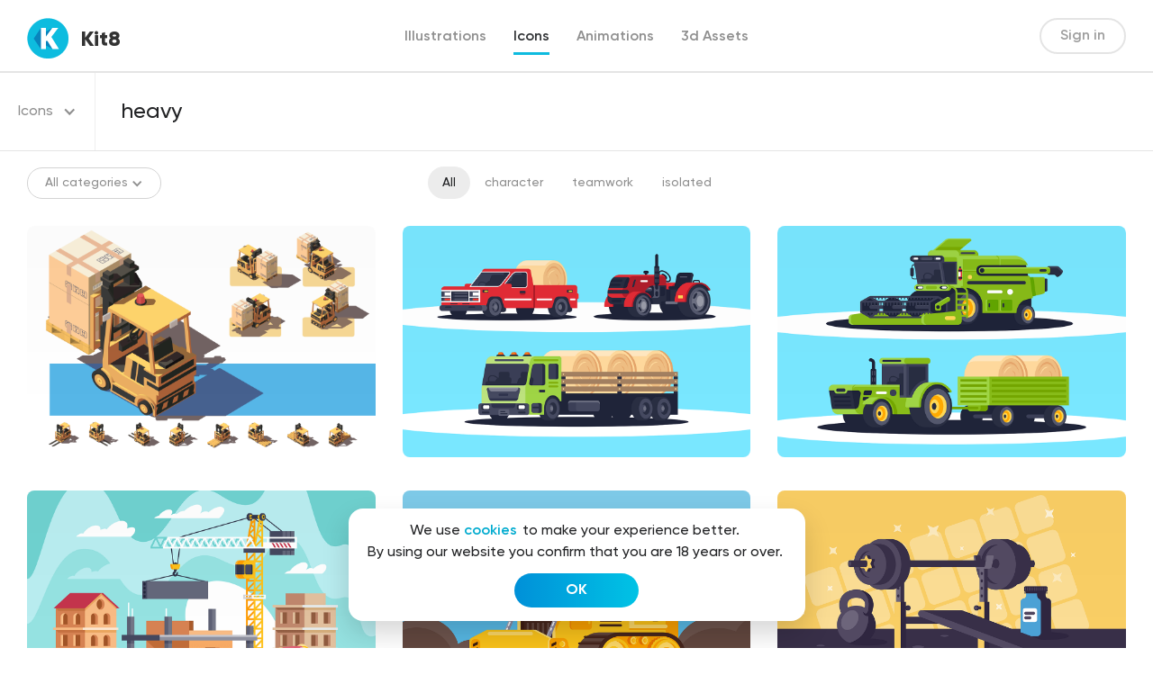

--- FILE ---
content_type: text/html; charset=UTF-8
request_url: https://kit8.net/search/heavy/?category=icons
body_size: 22553
content:
<!DOCTYPE html>
<html>
<head>
  <meta charset="utf-8">
  <meta content="width=device-width, initial-scale=1" name="viewport">
  
<!-- Search Engine Optimization by Rank Math - https://s.rankmath.com/home -->
<title>| kit8.net</title>
<meta name="robots" content="follow, noindex"/>
<meta property="og:locale" content="en_US" />
<meta property="og:type" content="article" />
<meta property="og:title" content="| kit8.net" />
<meta property="og:url" content="https://kit8.net/search/heavy/" />
<meta property="og:site_name" content="kit8.net" />
<meta property="article:publisher" content="http://facebook.com/kit8net" />
<meta property="og:image" content="https://kit8.net/wp-content/uploads/2021/04/1200x630.png" />
<meta property="og:image:secure_url" content="https://kit8.net/wp-content/uploads/2021/04/1200x630.png" />
<meta property="og:image:width" content="1200" />
<meta property="og:image:height" content="630" />
<meta property="og:image:type" content="image/png" />
<meta name="twitter:card" content="summary_large_image" />
<meta name="twitter:title" content="| kit8.net" />
<meta name="twitter:site" content="@Kit8Net" />
<meta name="twitter:image" content="https://kit8.net/wp-content/uploads/2021/04/1200x630.png" />
<script type="application/ld+json" class="rank-math-schema">{"@context":"https://schema.org","@graph":[{"@type":"Organization","@id":"https://kit8.net/#organization","name":"Kit8.net Beautiful design assets for startups and designers","url":"https://kit8.net","email":"info@kit8.net","logo":{"@type":"ImageObject","@id":"https://kit8.net/#logo","url":"https://kit8.net/wp-content/uploads/2020/11/kit8_logo_512px.png","caption":"Kit8.net Beautiful design assets for startups and designers","inLanguage":"en-US","width":"512","height":"512"}},{"@type":"WebSite","@id":"https://kit8.net/#website","url":"https://kit8.net","name":"Kit8.net Beautiful design assets for startups and designers","publisher":{"@id":"https://kit8.net/#organization"},"inLanguage":"en-US"},{"@type":"BreadcrumbList","@id":"https://kit8.net/search/heavy/#breadcrumb","itemListElement":[{"@type":"ListItem","position":"1","item":{"@id":"https://kit8.net","name":"Home"}},{"@type":"ListItem","position":"2","item":{"@id":"/search/heavy/?category=icons","name":"You searched for"}}]},{"@type":"SearchResultsPage","@id":"https://kit8.net/search/heavy/#webpage","url":"https://kit8.net/search/heavy/","name":"| kit8.net","isPartOf":{"@id":"https://kit8.net/#website"},"inLanguage":"en-US","breadcrumb":{"@id":"https://kit8.net/search/heavy/#breadcrumb"}}]}</script>
<!-- /Rank Math WordPress SEO plugin -->

<link rel='dns-prefetch' href='//cdnjs.cloudflare.com' />
<link rel="alternate" type="application/rss+xml" title="kit8.net &raquo; Search Results for &#8220;heavy&#8221; Feed" href="https://kit8.net/search/heavy/feed/rss2/" />
		<!-- This site uses the Google Analytics by ExactMetrics plugin v7.7.0 - Using Analytics tracking - https://www.exactmetrics.com/ -->
							<script src="//www.googletagmanager.com/gtag/js?id=UA-17975170-2"  data-cfasync="false" data-wpfc-render="false" type="text/javascript" async></script>
			<script data-cfasync="false" data-wpfc-render="false" type="text/javascript">
				var em_version = '7.7.0';
				var em_track_user = true;
				var em_no_track_reason = '';
				
								var disableStrs = [
															'ga-disable-UA-17975170-2',
									];

				/* Function to detect opted out users */
				function __gtagTrackerIsOptedOut() {
					for ( var index = 0; index < disableStrs.length; index++ ) {
						if ( document.cookie.indexOf( disableStrs[ index ] + '=true' ) > -1 ) {
							return true;
						}
					}

					return false;
				}

				/* Disable tracking if the opt-out cookie exists. */
				if ( __gtagTrackerIsOptedOut() ) {
					for ( var index = 0; index < disableStrs.length; index++ ) {
						window[ disableStrs[ index ] ] = true;
					}
				}

				/* Opt-out function */
				function __gtagTrackerOptout() {
					for ( var index = 0; index < disableStrs.length; index++ ) {
						document.cookie = disableStrs[ index ] + '=true; expires=Thu, 31 Dec 2099 23:59:59 UTC; path=/';
						window[ disableStrs[ index ] ] = true;
					}
				}

				if ( 'undefined' === typeof gaOptout ) {
					function gaOptout() {
						__gtagTrackerOptout();
					}
				}
								window.dataLayer = window.dataLayer || [];

				window.ExactMetricsDualTracker = {
					helpers: {},
					trackers: {},
				};
				if ( em_track_user ) {
					function __gtagDataLayer() {
						dataLayer.push( arguments );
					}

					function __gtagTracker( type, name, parameters ) {
						if (!parameters) {
							parameters = {};
						}

						if (parameters.send_to) {
							__gtagDataLayer.apply( null, arguments );
							return;
						}

						if ( type === 'event' ) {
							
															parameters.send_to = exactmetrics_frontend.ua;
								__gtagDataLayer( type, name, parameters );
													} else {
							__gtagDataLayer.apply( null, arguments );
						}
					}
					__gtagTracker( 'js', new Date() );
					__gtagTracker( 'set', {
						'developer_id.dNDMyYj' : true,
											} );
															__gtagTracker( 'config', 'UA-17975170-2', {"forceSSL":"true","link_attribution":"true","page_path":"\/?s=heavy&cat=plus-5-results"} );
										window.gtag = __gtagTracker;											(function () {
							/* https://developers.google.com/analytics/devguides/collection/analyticsjs/ */
							/* ga and __gaTracker compatibility shim. */
							var noopfn = function () {
								return null;
							};
							var newtracker = function () {
								return new Tracker();
							};
							var Tracker = function () {
								return null;
							};
							var p = Tracker.prototype;
							p.get = noopfn;
							p.set = noopfn;
							p.send = function (){
								var args = Array.prototype.slice.call(arguments);
								args.unshift( 'send' );
								__gaTracker.apply(null, args);
							};
							var __gaTracker = function () {
								var len = arguments.length;
								if ( len === 0 ) {
									return;
								}
								var f = arguments[len - 1];
								if ( typeof f !== 'object' || f === null || typeof f.hitCallback !== 'function' ) {
									if ( 'send' === arguments[0] ) {
										var hitConverted, hitObject = false, action;
										if ( 'event' === arguments[1] ) {
											if ( 'undefined' !== typeof arguments[3] ) {
												hitObject = {
													'eventAction': arguments[3],
													'eventCategory': arguments[2],
													'eventLabel': arguments[4],
													'value': arguments[5] ? arguments[5] : 1,
												}
											}
										}
										if ( 'pageview' === arguments[1] ) {
											if ( 'undefined' !== typeof arguments[2] ) {
												hitObject = {
													'eventAction': 'page_view',
													'page_path' : arguments[2],
												}
											}
										}
										if ( typeof arguments[2] === 'object' ) {
											hitObject = arguments[2];
										}
										if ( typeof arguments[5] === 'object' ) {
											Object.assign( hitObject, arguments[5] );
										}
										if ( 'undefined' !== typeof arguments[1].hitType ) {
											hitObject = arguments[1];
											if ( 'pageview' === hitObject.hitType ) {
												hitObject.eventAction = 'page_view';
											}
										}
										if ( hitObject ) {
											action = 'timing' === arguments[1].hitType ? 'timing_complete' : hitObject.eventAction;
											hitConverted = mapArgs( hitObject );
											__gtagTracker( 'event', action, hitConverted );
										}
									}
									return;
								}

								function mapArgs( args ) {
									var arg, hit = {};
									var gaMap = {
										'eventCategory': 'event_category',
										'eventAction': 'event_action',
										'eventLabel': 'event_label',
										'eventValue': 'event_value',
										'nonInteraction': 'non_interaction',
										'timingCategory': 'event_category',
										'timingVar': 'name',
										'timingValue': 'value',
										'timingLabel': 'event_label',
										'page' : 'page_path',
										'location' : 'page_location',
										'title' : 'page_title',
									};
									for ( arg in args ) {
																				if ( ! ( ! args.hasOwnProperty(arg) || ! gaMap.hasOwnProperty(arg) ) ) {
											hit[gaMap[arg]] = args[arg];
										} else {
											hit[arg] = args[arg];
										}
									}
									return hit;
								}

								try {
									f.hitCallback();
								} catch ( ex ) {
								}
							};
							__gaTracker.create = newtracker;
							__gaTracker.getByName = newtracker;
							__gaTracker.getAll = function () {
								return [];
							};
							__gaTracker.remove = noopfn;
							__gaTracker.loaded = true;
							window['__gaTracker'] = __gaTracker;
						})();
									} else {
										console.log( "" );
					( function () {
							function __gtagTracker() {
								return null;
							}
							window['__gtagTracker'] = __gtagTracker;
							window['gtag'] = __gtagTracker;
					} )();
									}
			</script>
				<!-- / Google Analytics by ExactMetrics -->
		<link rel='stylesheet' id='wp-block-library-css'  href='https://kit8.net/wp-includes/css/dist/block-library/style.min.css?ver=6.0.1' type='text/css' media='all' />
<style id='global-styles-inline-css' type='text/css'>
body{--wp--preset--color--black: #000000;--wp--preset--color--cyan-bluish-gray: #abb8c3;--wp--preset--color--white: #ffffff;--wp--preset--color--pale-pink: #f78da7;--wp--preset--color--vivid-red: #cf2e2e;--wp--preset--color--luminous-vivid-orange: #ff6900;--wp--preset--color--luminous-vivid-amber: #fcb900;--wp--preset--color--light-green-cyan: #7bdcb5;--wp--preset--color--vivid-green-cyan: #00d084;--wp--preset--color--pale-cyan-blue: #8ed1fc;--wp--preset--color--vivid-cyan-blue: #0693e3;--wp--preset--color--vivid-purple: #9b51e0;--wp--preset--gradient--vivid-cyan-blue-to-vivid-purple: linear-gradient(135deg,rgba(6,147,227,1) 0%,rgb(155,81,224) 100%);--wp--preset--gradient--light-green-cyan-to-vivid-green-cyan: linear-gradient(135deg,rgb(122,220,180) 0%,rgb(0,208,130) 100%);--wp--preset--gradient--luminous-vivid-amber-to-luminous-vivid-orange: linear-gradient(135deg,rgba(252,185,0,1) 0%,rgba(255,105,0,1) 100%);--wp--preset--gradient--luminous-vivid-orange-to-vivid-red: linear-gradient(135deg,rgba(255,105,0,1) 0%,rgb(207,46,46) 100%);--wp--preset--gradient--very-light-gray-to-cyan-bluish-gray: linear-gradient(135deg,rgb(238,238,238) 0%,rgb(169,184,195) 100%);--wp--preset--gradient--cool-to-warm-spectrum: linear-gradient(135deg,rgb(74,234,220) 0%,rgb(151,120,209) 20%,rgb(207,42,186) 40%,rgb(238,44,130) 60%,rgb(251,105,98) 80%,rgb(254,248,76) 100%);--wp--preset--gradient--blush-light-purple: linear-gradient(135deg,rgb(255,206,236) 0%,rgb(152,150,240) 100%);--wp--preset--gradient--blush-bordeaux: linear-gradient(135deg,rgb(254,205,165) 0%,rgb(254,45,45) 50%,rgb(107,0,62) 100%);--wp--preset--gradient--luminous-dusk: linear-gradient(135deg,rgb(255,203,112) 0%,rgb(199,81,192) 50%,rgb(65,88,208) 100%);--wp--preset--gradient--pale-ocean: linear-gradient(135deg,rgb(255,245,203) 0%,rgb(182,227,212) 50%,rgb(51,167,181) 100%);--wp--preset--gradient--electric-grass: linear-gradient(135deg,rgb(202,248,128) 0%,rgb(113,206,126) 100%);--wp--preset--gradient--midnight: linear-gradient(135deg,rgb(2,3,129) 0%,rgb(40,116,252) 100%);--wp--preset--duotone--dark-grayscale: url('#wp-duotone-dark-grayscale');--wp--preset--duotone--grayscale: url('#wp-duotone-grayscale');--wp--preset--duotone--purple-yellow: url('#wp-duotone-purple-yellow');--wp--preset--duotone--blue-red: url('#wp-duotone-blue-red');--wp--preset--duotone--midnight: url('#wp-duotone-midnight');--wp--preset--duotone--magenta-yellow: url('#wp-duotone-magenta-yellow');--wp--preset--duotone--purple-green: url('#wp-duotone-purple-green');--wp--preset--duotone--blue-orange: url('#wp-duotone-blue-orange');--wp--preset--font-size--small: 13px;--wp--preset--font-size--medium: 20px;--wp--preset--font-size--large: 36px;--wp--preset--font-size--x-large: 42px;}.has-black-color{color: var(--wp--preset--color--black) !important;}.has-cyan-bluish-gray-color{color: var(--wp--preset--color--cyan-bluish-gray) !important;}.has-white-color{color: var(--wp--preset--color--white) !important;}.has-pale-pink-color{color: var(--wp--preset--color--pale-pink) !important;}.has-vivid-red-color{color: var(--wp--preset--color--vivid-red) !important;}.has-luminous-vivid-orange-color{color: var(--wp--preset--color--luminous-vivid-orange) !important;}.has-luminous-vivid-amber-color{color: var(--wp--preset--color--luminous-vivid-amber) !important;}.has-light-green-cyan-color{color: var(--wp--preset--color--light-green-cyan) !important;}.has-vivid-green-cyan-color{color: var(--wp--preset--color--vivid-green-cyan) !important;}.has-pale-cyan-blue-color{color: var(--wp--preset--color--pale-cyan-blue) !important;}.has-vivid-cyan-blue-color{color: var(--wp--preset--color--vivid-cyan-blue) !important;}.has-vivid-purple-color{color: var(--wp--preset--color--vivid-purple) !important;}.has-black-background-color{background-color: var(--wp--preset--color--black) !important;}.has-cyan-bluish-gray-background-color{background-color: var(--wp--preset--color--cyan-bluish-gray) !important;}.has-white-background-color{background-color: var(--wp--preset--color--white) !important;}.has-pale-pink-background-color{background-color: var(--wp--preset--color--pale-pink) !important;}.has-vivid-red-background-color{background-color: var(--wp--preset--color--vivid-red) !important;}.has-luminous-vivid-orange-background-color{background-color: var(--wp--preset--color--luminous-vivid-orange) !important;}.has-luminous-vivid-amber-background-color{background-color: var(--wp--preset--color--luminous-vivid-amber) !important;}.has-light-green-cyan-background-color{background-color: var(--wp--preset--color--light-green-cyan) !important;}.has-vivid-green-cyan-background-color{background-color: var(--wp--preset--color--vivid-green-cyan) !important;}.has-pale-cyan-blue-background-color{background-color: var(--wp--preset--color--pale-cyan-blue) !important;}.has-vivid-cyan-blue-background-color{background-color: var(--wp--preset--color--vivid-cyan-blue) !important;}.has-vivid-purple-background-color{background-color: var(--wp--preset--color--vivid-purple) !important;}.has-black-border-color{border-color: var(--wp--preset--color--black) !important;}.has-cyan-bluish-gray-border-color{border-color: var(--wp--preset--color--cyan-bluish-gray) !important;}.has-white-border-color{border-color: var(--wp--preset--color--white) !important;}.has-pale-pink-border-color{border-color: var(--wp--preset--color--pale-pink) !important;}.has-vivid-red-border-color{border-color: var(--wp--preset--color--vivid-red) !important;}.has-luminous-vivid-orange-border-color{border-color: var(--wp--preset--color--luminous-vivid-orange) !important;}.has-luminous-vivid-amber-border-color{border-color: var(--wp--preset--color--luminous-vivid-amber) !important;}.has-light-green-cyan-border-color{border-color: var(--wp--preset--color--light-green-cyan) !important;}.has-vivid-green-cyan-border-color{border-color: var(--wp--preset--color--vivid-green-cyan) !important;}.has-pale-cyan-blue-border-color{border-color: var(--wp--preset--color--pale-cyan-blue) !important;}.has-vivid-cyan-blue-border-color{border-color: var(--wp--preset--color--vivid-cyan-blue) !important;}.has-vivid-purple-border-color{border-color: var(--wp--preset--color--vivid-purple) !important;}.has-vivid-cyan-blue-to-vivid-purple-gradient-background{background: var(--wp--preset--gradient--vivid-cyan-blue-to-vivid-purple) !important;}.has-light-green-cyan-to-vivid-green-cyan-gradient-background{background: var(--wp--preset--gradient--light-green-cyan-to-vivid-green-cyan) !important;}.has-luminous-vivid-amber-to-luminous-vivid-orange-gradient-background{background: var(--wp--preset--gradient--luminous-vivid-amber-to-luminous-vivid-orange) !important;}.has-luminous-vivid-orange-to-vivid-red-gradient-background{background: var(--wp--preset--gradient--luminous-vivid-orange-to-vivid-red) !important;}.has-very-light-gray-to-cyan-bluish-gray-gradient-background{background: var(--wp--preset--gradient--very-light-gray-to-cyan-bluish-gray) !important;}.has-cool-to-warm-spectrum-gradient-background{background: var(--wp--preset--gradient--cool-to-warm-spectrum) !important;}.has-blush-light-purple-gradient-background{background: var(--wp--preset--gradient--blush-light-purple) !important;}.has-blush-bordeaux-gradient-background{background: var(--wp--preset--gradient--blush-bordeaux) !important;}.has-luminous-dusk-gradient-background{background: var(--wp--preset--gradient--luminous-dusk) !important;}.has-pale-ocean-gradient-background{background: var(--wp--preset--gradient--pale-ocean) !important;}.has-electric-grass-gradient-background{background: var(--wp--preset--gradient--electric-grass) !important;}.has-midnight-gradient-background{background: var(--wp--preset--gradient--midnight) !important;}.has-small-font-size{font-size: var(--wp--preset--font-size--small) !important;}.has-medium-font-size{font-size: var(--wp--preset--font-size--medium) !important;}.has-large-font-size{font-size: var(--wp--preset--font-size--large) !important;}.has-x-large-font-size{font-size: var(--wp--preset--font-size--x-large) !important;}
</style>
<link rel='stylesheet' id='edd-styles-css'  href='https://kit8.net/wp-content/plugins/easy-digital-downloads/templates/edd.min.css?ver=2.11.7' type='text/css' media='all' />
<link rel='stylesheet' id='edd-free-downloads-css'  href='https://kit8.net/wp-content/plugins/edd-free-downloads/assets/css/style.min.css?ver=2.3.10' type='text/css' media='all' />
<link rel='stylesheet' id='edd_all_access_css-css'  href='https://kit8.net/wp-content/plugins/edd-all-access/assets/css/frontend/build/styles.css?ver=1.2.1' type='text/css' media='all' />
<link rel='stylesheet' id='edd-recurring-css'  href='https://kit8.net/wp-content/plugins/edd-recurring/assets/css/styles.css?ver=2.11.7' type='text/css' media='all' />
<link rel='stylesheet' id='k8-normalize-css'  href='https://kit8.net/wp-content/themes/kit8/css/normalize.css?ver=6.0.1' type='text/css' media='all' />
<link rel='stylesheet' id='k8-webflow-css'  href='https://kit8.net/wp-content/themes/kit8/css/webflow.css?ver=6.0.1' type='text/css' media='all' />
<link rel='stylesheet' id='k8-kit8-2-0.webflow-css'  href='https://kit8.net/wp-content/themes/kit8/css/kit8-2-0.webflow.css?ver=6.0.1' type='text/css' media='all' />
<link rel='stylesheet' id='k8-fancybox-css'  href='https://cdnjs.cloudflare.com/ajax/libs/fancybox/3.5.7/jquery.fancybox.css?ver=6.0.1' type='text/css' media='all' />
<link rel='stylesheet' id='k8-animate-css'  href='https://cdnjs.cloudflare.com/ajax/libs/animate.css/4.1.1/animate.min.css?ver=6.0.1' type='text/css' media='all' />
<link rel='stylesheet' id='k8-hover-css'  href='https://cdnjs.cloudflare.com/ajax/libs/hover.css/2.1.0/css/hover-min.css?ver=6.0.1' type='text/css' media='all' />
<link rel='stylesheet' id='k8-slick-css'  href='https://cdnjs.cloudflare.com/ajax/libs/slick-carousel/1.8.1/slick.min.css?ver=6.0.1' type='text/css' media='all' />
<link rel='stylesheet' id='k8-main-css'  href='https://kit8.net/wp-content/themes/kit8/css/main.css?ver=6.0.1' type='text/css' media='all' />
<script type="text/javascript">
            window._nslDOMReady = function (callback) {
                if ( document.readyState === "complete" || document.readyState === "interactive" ) {
                    callback();
                } else {
                    document.addEventListener( "DOMContentLoaded", callback );
                }
            };
            </script><script type='text/javascript' src='https://kit8.net/wp-content/plugins/google-analytics-dashboard-for-wp/assets/js/frontend-gtag.min.js?ver=7.7.0' id='exactmetrics-frontend-script-js'></script>
<script data-cfasync="false" data-wpfc-render="false" type="text/javascript" id='exactmetrics-frontend-script-js-extra'>/* <![CDATA[ */
var exactmetrics_frontend = {"js_events_tracking":"true","download_extensions":"zip,eps,svg","inbound_paths":"[{\"path\":\"\\\/go\\\/\",\"label\":\"affiliate\"},{\"path\":\"\\\/recommend\\\/\",\"label\":\"affiliate\"}]","home_url":"https:\/\/kit8.net","hash_tracking":"false","ua":"UA-17975170-2","v4_id":""};/* ]]> */
</script>
<script type='text/javascript' src='https://kit8.net/wp-includes/js/jquery/jquery.min.js?ver=3.6.0' id='jquery-core-js'></script>
<script type='text/javascript' src='https://kit8.net/wp-includes/js/jquery/jquery-migrate.min.js?ver=3.3.2' id='jquery-migrate-js'></script>
<script type='text/javascript' id='edd-frontend-recurring-js-extra'>
/* <![CDATA[ */
var edd_recurring_vars = {"confirm_cancel":"Are you sure you want to cancel your subscription?","has_trial":"","total":"$0.00","total_plain":"0"};
/* ]]> */
</script>
<script type='text/javascript' src='https://kit8.net/wp-content/plugins/edd-recurring/assets/js/edd-frontend-recurring.js?ver=2.11.7' id='edd-frontend-recurring-js'></script>
<link rel="https://api.w.org/" href="https://kit8.net/wp-json/" /><link rel="EditURI" type="application/rsd+xml" title="RSD" href="https://kit8.net/xmlrpc.php?rsd" />
<link rel="wlwmanifest" type="application/wlwmanifest+xml" href="https://kit8.net/wp-includes/wlwmanifest.xml" /> 
<meta name="generator" content="WordPress 6.0.1" />
<meta name="generator" content="Easy Digital Downloads v2.11.7" />
<link rel="apple-touch-icon" sizes="180x180" href="/wp-content/uploads/fbrfg/apple-touch-icon.png">
<link rel="icon" type="image/png" sizes="32x32" href="/wp-content/uploads/fbrfg/favicon-32x32.png">
<link rel="icon" type="image/png" sizes="16x16" href="/wp-content/uploads/fbrfg/favicon-16x16.png">
<link rel="manifest" href="/wp-content/uploads/fbrfg/site.webmanifest">
<link rel="mask-icon" href="/wp-content/uploads/fbrfg/safari-pinned-tab.svg" color="#5bbad5">
<link rel="shortcut icon" href="/wp-content/uploads/fbrfg/favicon.ico">
<meta name="msapplication-TileColor" content="#da532c">
<meta name="msapplication-config" content="/wp-content/uploads/fbrfg/browserconfig.xml">
<meta name="theme-color" content="#ffffff">			<style type="text/css" media="screen">
				/**
				 * Plugin Name: Subtitles
				 * Plugin URI: http://wordpress.org/plugins/subtitles/
				 * Description: Easily add subtitles into your WordPress posts, pages, custom post types, and themes.
				 * Author: We Cobble
				 * Author URI: https://wecobble.com/
				 * Version: 2.2.0
				 * License: GNU General Public License v2 or later
				 * License URI: http://www.gnu.org/licenses/gpl-2.0.html
				 */

				/**
				 * Be explicit about this styling only applying to spans,
				 * since that's the default markup that's returned by
				 * Subtitles. If a developer overrides the default subtitles
				 * markup with another element or class, we don't want to stomp
				 * on that.
				 *
				 * @since 1.0.0
				 */
				span.entry-subtitle {
					display: block; /* Put subtitles on their own line by default. */
					font-size: 0.53333333333333em; /* Sensible scaling. It's assumed that post titles will be wrapped in heading tags. */
				}
				/**
				 * If subtitles are shown in comment areas, we'll hide them by default.
				 *
				 * @since 1.0.5
				 */
				#comments .comments-title span.entry-subtitle {
					display: none;
				}
			</style><meta name="generator" content="EDD FES v2.7.1" />
<link rel="icon" href="https://kit8.net/wp-content/uploads/2020/11/cropped-kit8_logo_512px_sqr-1-32x32.png" sizes="32x32" />
<link rel="icon" href="https://kit8.net/wp-content/uploads/2020/11/cropped-kit8_logo_512px_sqr-1-192x192.png" sizes="192x192" />
<link rel="apple-touch-icon" href="https://kit8.net/wp-content/uploads/2020/11/cropped-kit8_logo_512px_sqr-1-180x180.png" />
<meta name="msapplication-TileImage" content="https://kit8.net/wp-content/uploads/2020/11/cropped-kit8_logo_512px_sqr-1-270x270.png" />
<style type="text/css">div.nsl-container[data-align="left"] {
    text-align: left;
}

div.nsl-container[data-align="center"] {
    text-align: center;
}

div.nsl-container[data-align="right"] {
    text-align: right;
}


div.nsl-container .nsl-container-buttons a {
    text-decoration: none !important;
    box-shadow: none !important;
    border: 0;
}

div.nsl-container .nsl-container-buttons {
    display: flex;
    padding: 5px 0;
}

div.nsl-container.nsl-container-block .nsl-container-buttons {
    display: inline-grid;
    grid-template-columns: minmax(145px, auto);
}

div.nsl-container-block-fullwidth .nsl-container-buttons {
    flex-flow: column;
    align-items: center;
}

div.nsl-container-block-fullwidth .nsl-container-buttons a,
div.nsl-container-block .nsl-container-buttons a {
    flex: 1 1 auto;
    display: block;
    margin: 5px 0;
    width: 100%;
}

div.nsl-container-inline {
    margin: -5px;
    text-align: left;
}

div.nsl-container-inline .nsl-container-buttons {
    justify-content: center;
    flex-wrap: wrap;
}

div.nsl-container-inline .nsl-container-buttons a {
    margin: 5px;
    display: inline-block;
}

div.nsl-container-grid .nsl-container-buttons {
    flex-flow: row;
    align-items: center;
    flex-wrap: wrap;
}

div.nsl-container-grid .nsl-container-buttons a {
    flex: 1 1 auto;
    display: block;
    margin: 5px;
    max-width: 280px;
    width: 100%;
}

@media only screen and (min-width: 650px) {
    div.nsl-container-grid .nsl-container-buttons a {
        width: auto;
    }
}

div.nsl-container .nsl-button {
    cursor: pointer;
    vertical-align: top;
    border-radius: 4px;
}

div.nsl-container .nsl-button-default {
    color: #fff;
    display: flex;
}

div.nsl-container .nsl-button-icon {
    display: inline-block;
}

div.nsl-container .nsl-button-svg-container {
    flex: 0 0 auto;
    padding: 8px;
    display: flex;
    align-items: center;
}

div.nsl-container svg {
    height: 24px;
    width: 24px;
    vertical-align: top;
}

div.nsl-container .nsl-button-default div.nsl-button-label-container {
    margin: 0 24px 0 12px;
    padding: 10px 0;
    font-family: Helvetica, Arial, sans-serif;
    font-size: 16px;
    line-height: 20px;
    letter-spacing: .25px;
    overflow: hidden;
    text-align: center;
    text-overflow: clip;
    white-space: nowrap;
    flex: 1 1 auto;
    -webkit-font-smoothing: antialiased;
    -moz-osx-font-smoothing: grayscale;
    text-transform: none;
    display: inline-block;
}

div.nsl-container .nsl-button-google[data-skin="dark"] .nsl-button-svg-container {
    margin: 1px;
    padding: 7px;
    border-radius: 3px;
    background: #fff;
}

div.nsl-container .nsl-button-google[data-skin="light"] {
    border-radius: 1px;
    box-shadow: 0 1px 5px 0 rgba(0, 0, 0, .25);
    color: RGBA(0, 0, 0, 0.54);
}

div.nsl-container .nsl-button-apple .nsl-button-svg-container {
    padding: 0 6px;
}

div.nsl-container .nsl-button-apple .nsl-button-svg-container svg {
    height: 40px;
    width: auto;
}

div.nsl-container .nsl-button-apple[data-skin="light"] {
    color: #000;
    box-shadow: 0 0 0 1px #000;
}

div.nsl-container .nsl-button-facebook[data-skin="white"] {
    color: #000;
    box-shadow: inset 0 0 0 1px #000;
}

div.nsl-container .nsl-button-facebook[data-skin="light"] {
    color: #1877F2;
    box-shadow: inset 0 0 0 1px #1877F2;
}

div.nsl-container .nsl-button-apple div.nsl-button-label-container {
    font-size: 17px;
    font-family: -apple-system, BlinkMacSystemFont, "Segoe UI", Roboto, Helvetica, Arial, sans-serif, "Apple Color Emoji", "Segoe UI Emoji", "Segoe UI Symbol";
}

div.nsl-container .nsl-button-slack div.nsl-button-label-container {
    font-size: 17px;
    font-family: -apple-system, BlinkMacSystemFont, "Segoe UI", Roboto, Helvetica, Arial, sans-serif, "Apple Color Emoji", "Segoe UI Emoji", "Segoe UI Symbol";
}

div.nsl-container .nsl-button-slack[data-skin="light"] {
    color: #000000;
    box-shadow: inset 0 0 0 1px #DDDDDD;
}

.nsl-clear {
    clear: both;
}

.nsl-container {
    clear: both;
}

/*Button align start*/

div.nsl-container-inline[data-align="left"] .nsl-container-buttons {
    justify-content: flex-start;
}

div.nsl-container-inline[data-align="center"] .nsl-container-buttons {
    justify-content: center;
}

div.nsl-container-inline[data-align="right"] .nsl-container-buttons {
    justify-content: flex-end;
}


div.nsl-container-grid[data-align="left"] .nsl-container-buttons {
    justify-content: flex-start;
}

div.nsl-container-grid[data-align="center"] .nsl-container-buttons {
    justify-content: center;
}

div.nsl-container-grid[data-align="right"] .nsl-container-buttons {
    justify-content: flex-end;
}

div.nsl-container-grid[data-align="space-around"] .nsl-container-buttons {
    justify-content: space-around;
}

div.nsl-container-grid[data-align="space-between"] .nsl-container-buttons {
    justify-content: space-between;
}

/* Button align end*/

/* Redirect */

#nsl-redirect-overlay {
    display: flex;
    flex-direction: column;
    justify-content: center;
    align-items: center;
    position: fixed;
    z-index: 1000000;
    left: 0;
    top: 0;
    width: 100%;
    height: 100%;
    backdrop-filter: blur(1px);
    background-color: RGBA(0, 0, 0, .32);;
}

#nsl-redirect-overlay-container {
    display: flex;
    flex-direction: column;
    justify-content: center;
    align-items: center;
    background-color: white;
    padding: 30px;
    border-radius: 10px;
}

#nsl-redirect-overlay-spinner {
    content: '';
    display: block;
    margin: 20px;
    border: 9px solid RGBA(0, 0, 0, .6);
    border-top: 9px solid #fff;
    border-radius: 50%;
    box-shadow: inset 0 0 0 1px RGBA(0, 0, 0, .6), 0 0 0 1px RGBA(0, 0, 0, .6);
    width: 40px;
    height: 40px;
    animation: nsl-loader-spin 2s linear infinite;
}

@keyframes nsl-loader-spin {
    0% {
        transform: rotate(0deg)
    }
    to {
        transform: rotate(360deg)
    }
}

#nsl-redirect-overlay-title {
    font-family: -apple-system, BlinkMacSystemFont, "Segoe UI", Roboto, Oxygen-Sans, Ubuntu, Cantarell, "Helvetica Neue", sans-serif;
    font-size: 18px;
    font-weight: bold;
    color: #3C434A;
}

#nsl-redirect-overlay-text {
    font-family: -apple-system, BlinkMacSystemFont, "Segoe UI", Roboto, Oxygen-Sans, Ubuntu, Cantarell, "Helvetica Neue", sans-serif;
    text-align: center;
    font-size: 14px;
    color: #3C434A;
}

/* Redirect END*/</style>  <!-- [if lt IE 9]><script src="https://cdnjs.cloudflare.com/ajax/libs/html5shiv/3.7.3/html5shiv.min.js" type="text/javascript"></script><![endif] -->
  <script type="text/javascript">!function(o,c){var n=c.documentElement,t=" w-mod-";n.className+=t+"js",("ontouchstart"in o||o.DocumentTouch&&c instanceof DocumentTouch)&&(n.className+=t+"touch")}(window,document);</script>
  <link href="https://kit8.net/wp-content/themes/kit8/images/favicon.ico" rel="shortcut icon" type="image/x-icon">
  <link href="https://kit8.net/wp-content/themes/kit8/images/webclip.png" rel="apple-touch-icon">
</head>
<body>
    <div class="coockies-block">
    <div class="coockies-wrap">
      <div class="coockies coockies-more">We use <a class="coockies-link" href="/cookies-policy">cookies</a> to make your experience better.</div>
<div class="coockies coockies-more">By using our website you confirm that you are 18 years or over.</div>
<a href="#" class="button-2 w-button hvr-float">OK</a>
    </div>
  </div>
    <div class="navbar-div">
    <div scroll="enable" style="display:none" id="signin-bg" class="signin-bg">
      <div class="signin-screen">
        <a href="#" class="button w-button close-signin"></a>
        <div class="div-block-120">
          <img src="https://kit8.net/wp-content/themes/kit8/images/Logo.svg" alt="" class="signin-logo">
        </div>
        <div class="signin-center-div">
          <div style="display:block" class="signin-welcome-screen">
            <div class="div-block-111">
              <h3 class="signin-with-email-text"><strong class="signin-social">With email</strong></h3>
              <a href="#" class="signin-email-btn w-button">Sign in</a>
              <a href="#" class="sign-up-btn w-button">Sign up</a>
            </div>
            <div class="sing-in-social-div">
              <h3 class="signin-social"><strong class="signin-social">or</strong></h3>
              <a href="https://kit8.net/wp-login.php?loginSocial=google" data-plugin="nsl" data-action="connect" data-redirect="current" data-provider="google" data-popupwidth="600" data-popupheight="600" class="signin-google-btn w-button">Sign in with Google</a>
              <a href="https://kit8.net/wp-login.php?loginSocial=facebook" data-plugin="nsl" data-action="connect" data-redirect="current" data-provider="facebook" data-popupwidth="475" data-popupheight="175" class="signin-facebook-btn w-button">Sign in with Facebook</a>
            </div>
          </div>
          <div style="display:none" class="singin-screen">
            <div class="signin-form w-form">
              <form id="signin" class="signin-form">
                <input type="text" class="signin-input w-input" maxlength="256" name="email" placeholder="Email" required>
                <input type="password" class="signin-input w-input" name="password" placeholder="Password" required>
                <input type="submit" value="Sign in" data-value="Sign in" data-wait="Please wait..." class="signin-email-btn w-button">
                <div class="form-response"></div>
              </form>
            </div>
            <div class="div-block-107">
              <a href="#" class="grey-link link-forgot-password">Forgot Password?</a>
            </div>
            <div class="div-block-108">
              <div class="text-block-43"><strong class="bold-text-26">Don’t have an account?</strong></div>
              <a href="#" class="black-link-signup">Sign up</a>
            </div>
            <div class="div-block-109">
              <div class="text-block-44">Log in via socials</div>
              <div class="div-block-110">
                <a href="https://kit8.net/wp-login.php?loginSocial=google" data-plugin="nsl" data-action="connect" data-redirect="current" data-provider="google" data-popupwidth="600" data-popupheight="600" class="signin-google-btn-small w-button"></a>
                <a href="https://kit8.net/wp-login.php?loginSocial=facebook" data-plugin="nsl" data-action="connect" data-redirect="current" data-provider="facebook" data-popupwidth="475" data-popupheight="175" class="signin-facebook-btn-small w-button"></a>
              </div>
            </div>
          </div>
          <div style="display:none" class="singup">
            <div class="signin-form w-form">
              <form id="signup" class="signin-form">
                <input type="text" class="signin-input w-input" maxlength="256" name="first_name" placeholder="First name" required>
                <input type="text" class="signin-input w-input" maxlength="256" name="last_name" placeholder="Last name" required>
                <input type="email" class="signin-input w-input" maxlength="256" name="email" placeholder="Email" required>
                <input type="password" class="signin-input w-input" name="password" placeholder="Password" required>
                <input type="submit" value="Sign up" data-value="Sign up" data-wait="Please wait..." class="signin-email-btn w-button">
                <div class="form-response"></div>
              </form>
            </div>
            <div class="div-block-108-copy">
              <div class="text-block-43"><strong class="bold-text-26">Already have an account?</strong></div>
              <a href="#" class="black-link-signup">Sign in</a>
            </div>
          </div>
          <div style="display:none" class="forgot-password">
            <div class="signin-form w-form">
              <form id="forgot-password" class="signin-form">
                <input type="email" class="signin-input w-input" maxlength="256" name="email" placeholder="Email" required>
                <input type="submit" value="Send" data-value="Send" data-wait="Please wait..." class="signin-email-btn w-button">
                <div class="form-response"></div>
              </form>
            </div>
            <div class="div-block-108-copy">
              <div class="text-block-43"><strong class="bold-text-26">Remember your password?</strong></div>
              <a href="#" class="black-link-signup">Sign in</a>
            </div>
          </div>
          <div class="div-block-104">
            <div class="text-block-42"><strong class="sign-in-terms-text">By signing in to your account you agree with our </strong></div>
            <div class="div-block-105">
              <a href="/privacy-policy" class="link-3"><strong class="black-link">Privacy Policy</strong></a>
              <div class="sign-in-terms-text-and"><strong class="sign-in-terms-text">and</strong></div>
              <a href="/terms-of-use" class="link-4"><strong class="black-link">Terms of Use.</strong></a>
            </div>
          </div>
        </div>
      </div>
      <div class="div-block-106"></div>
    </div>
    <a href="#" class="button-3 w-button btn-top"></a>
    <div data-collapse="medium" data-w-id="a88974b5-0218-4daf-e6f4-5fc131185d02" role="banner" class="navbar w-nav">
      <div id="Navbar" class="div-block-112">
        <div id="w-node-5fc131185d04-20c81e87" class="navbar-logo"><a href="/" aria-current="page" class="brand w-nav-brand w--current"><img src="https://kit8.net/wp-content/themes/kit8/images/Logo.svg" width="45.5" alt=""><div class="text-block">Kit8</div></a></div>
        <div id="w-node-5fc131185d09-20c81e87" class="navbar-menu">
          <div class="menu-button-2 w-nav-button">
            <div class="icon-9 w-icon-nav-menu"></div>
          </div>
                    <nav role="navigation" class="nav-menu-3 w-nav-menu">
            <div class="w-dyn-list">
              <div role="list" class="collection-list w-dyn-items">
                                <div role="listitem" class="collection-item w-dyn-item">
                  <a href="https://kit8.net/illustrations/" class="navbar-menu-links w-inline-block ">
                    <div>Illustrations</div>
                    <div class="navbar-blue-line-menu"></div>
                  </a>
                </div>
                                <div role="listitem" class="collection-item w-dyn-item">
                  <a href="https://kit8.net/icons/" class="navbar-menu-links w-inline-block w--current">
                    <div>Icons</div>
                    <div class="navbar-blue-line-menu"></div>
                  </a>
                </div>
                                <div role="listitem" class="collection-item w-dyn-item">
                  <a href="https://kit8.net/animations/" class="navbar-menu-links w-inline-block ">
                    <div>Animations</div>
                    <div class="navbar-blue-line-menu"></div>
                  </a>
                </div>
                                <div role="listitem" class="collection-item w-dyn-item">
                  <a href="https://kit8.net/3dassets/" class="navbar-menu-links w-inline-block ">
                    <div>3d Assets</div>
                    <div class="navbar-blue-line-menu"></div>
                  </a>
                </div>
                              </div>
            </div>
          </nav>
                            </div>
        <div class="navbar-logo-mobile">
          <a href="/" aria-current="page" class="brand brand-logo-mobile w-nav-brand w--current">
            <img src="https://kit8.net/wp-content/themes/kit8/images/Logo.svg" width="45.5" alt="">
          </a>
        </div>
        <div class="navbar-r-side">
                    <a href="#" class="navbar_signin_btn w-button">Sign in</a>
                  </div>
      </div>
      <div class="w-nav-overlay">
        <nav role="navigation" class="nav-menu-3 w-nav-menu" data-nav-menu-open>
          <div class="w-dyn-list">
            <div role="list" class="collection-list w-dyn-items">
                            <div role="listitem" class="collection-item w-dyn-item">
                <a href="https://kit8.net/illustrations/" class="navbar-menu-links w-inline-block ">
                  <div>Illustrations</div>
                  <div class="navbar-blue-line-menu"></div>
                </a>
              </div>
                            <div role="listitem" class="collection-item w-dyn-item">
                <a href="https://kit8.net/icons/" class="navbar-menu-links w-inline-block w--current">
                  <div>Icons</div>
                  <div class="navbar-blue-line-menu"></div>
                </a>
              </div>
                            <div role="listitem" class="collection-item w-dyn-item">
                <a href="https://kit8.net/animations/" class="navbar-menu-links w-inline-block ">
                  <div>Animations</div>
                  <div class="navbar-blue-line-menu"></div>
                </a>
              </div>
                            <div role="listitem" class="collection-item w-dyn-item">
                <a href="https://kit8.net/3dassets/" class="navbar-menu-links w-inline-block ">
                  <div>3d Assets</div>
                  <div class="navbar-blue-line-menu"></div>
                </a>
              </div>
                          </div>
          </div>
        </nav>
      </div>
    </div>
  </div>
    <div class="mainsection mainsection-block">
    <div class="div-block-119">
      <form id="search" action="https://kit8.net/" class="search-results-input-bar w-form">
  <input type="hidden" name="category" value="icons">
  <div class="sr-div">
        <div class="w-dropdown">
      <div class="dropdown-toggle-3 w-dropdown-toggle">
        <div class="icon-10 w-icon-dropdown-toggle"></div>
                <div class="text-block-45 dropdown-category-title">Icons</div>
              </div>
      <nav class="dropdown-list-4 w-dropdown-list">
        <div class="div-block-115">
          <a data-slug="all" data-name="All products" href="#" class="dropdown-link-2 w-dropdown-link ">All products</a>
                    <a data-slug="illustrations" data-name="Illustrations" href="#" class="dropdown-link-2 w-dropdown-link ">Illustrations</a>
                    <a data-slug="icons" data-name="Icons" href="#" class="dropdown-link-2 w-dropdown-link w--current">Icons</a>
                    <a data-slug="animations" data-name="Animations" href="#" class="dropdown-link-2 w-dropdown-link ">Animations</a>
                    <a data-slug="3dassets" data-name="3d Assets" href="#" class="dropdown-link-2 w-dropdown-link ">3d Assets</a>
                  </div>
      </nav>
    </div>
        <input type="search" class="search-input search-result-tag w-input" name="s" placeholder="Type anything to search…" value="heavy" required>
  </div>
  <input type="submit" class="search-button w-button">
</form>      <div class="catalog-content">
        <div class="catalog-navmenu">
                    <form id="catalog-filter">
                        <input type="hidden" name="theme-category" value="all">
            <input type="hidden" name="keyword" value="all">
            <input type="hidden" name="collections" value="0">
            <input type="hidden" name="featured" value="0">
          </form>
          <div class="catalog-navmenu-div">
            <div id="w-node-7494624de202-d91c6eeb" class="catalog-theme-category-div">
                            <div class="theme-categories-filter-div">
                <div class="dropdown w-dropdown">
                  <div class="dropdown-toggle w-dropdown-toggle">
                    <div class="icon-8 w-icon-dropdown-toggle"></div>
                    <div class="theme-filter">
                      <strong class="bold-text-12">All categories</strong>
                    </div>
                  </div>
                  <nav class="dropdown-list-2 w-dropdown-list">
                    <div class="collections-div featured-wrapper ">
                      <div class="collections-switcher">
                        <div class="collections-swith-circle"></div>
                        <a href="#" class="collections-link"></a>
                      </div>
                      <div class="collection-text"><strong class="bold-text-12">Featured</strong></div>
                    </div>
                    <div class="collections-div collections-wrapper ">
                      <div class="collections-switcher">
                        <div class="collections-swith-circle"></div>
                        <a href="#" class="collections-link"></a>
                      </div>
                      <div class="collection-text"><strong class="bold-text-12">Collections</strong></div>
                    </div>
                    <a href="#" data-slug="all" data-name="All categories" class="productpage-themecategrory-link w-dropdown-link w--current">All</a>
                                        <a href="#" data-slug="animals" data-name="Animals" class="productpage-themecategrory-link w-dropdown-link ">Animals</a>
                                        <a href="#" data-slug="architecture" data-name="Architecture" class="productpage-themecategrory-link w-dropdown-link ">Architecture</a>
                                        <a href="#" data-slug="business" data-name="Business" class="productpage-themecategrory-link w-dropdown-link ">Business</a>
                                        <a href="#" data-slug="christmas-newyear" data-name="Christmas&amp; NewYear" class="productpage-themecategrory-link w-dropdown-link ">Christmas&amp; NewYear</a>
                                        <a href="#" data-slug="decoration" data-name="Decoration" class="productpage-themecategrory-link w-dropdown-link ">Decoration</a>
                                        <a href="#" data-slug="e-commerce" data-name="E-commerce" class="productpage-themecategrory-link w-dropdown-link ">E-commerce</a>
                                        <a href="#" data-slug="education" data-name="Education" class="productpage-themecategrory-link w-dropdown-link ">Education</a>
                                        <a href="#" data-slug="events" data-name="Events" class="productpage-themecategrory-link w-dropdown-link ">Events</a>
                                        <a href="#" data-slug="finance" data-name="Finance" class="productpage-themecategrory-link w-dropdown-link ">Finance</a>
                                        <a href="#" data-slug="food" data-name="Food" class="productpage-themecategrory-link w-dropdown-link ">Food</a>
                                        <a href="#" data-slug="health-care" data-name="Health care" class="productpage-themecategrory-link w-dropdown-link ">Health care</a>
                                        <a href="#" data-slug="hobby" data-name="Hobby" class="productpage-themecategrory-link w-dropdown-link ">Hobby</a>
                                        <a href="#" data-slug="holidays" data-name="Holidays" class="productpage-themecategrory-link w-dropdown-link ">Holidays</a>
                                        <a href="#" data-slug="medicine" data-name="Medicine" class="productpage-themecategrory-link w-dropdown-link ">Medicine</a>
                                        <a href="#" data-slug="nature" data-name="Nature" class="productpage-themecategrory-link w-dropdown-link ">Nature</a>
                                        <a href="#" data-slug="objects" data-name="Objects" class="productpage-themecategrory-link w-dropdown-link ">Objects</a>
                                        <a href="#" data-slug="occupations" data-name="Occupations" class="productpage-themecategrory-link w-dropdown-link ">Occupations</a>
                                        <a href="#" data-slug="people" data-name="People" class="productpage-themecategrory-link w-dropdown-link ">People</a>
                                        <a href="#" data-slug="science" data-name="Science" class="productpage-themecategrory-link w-dropdown-link ">Science</a>
                                        <a href="#" data-slug="sport" data-name="Sport" class="productpage-themecategrory-link w-dropdown-link ">Sport</a>
                                        <a href="#" data-slug="success" data-name="Success" class="productpage-themecategrory-link w-dropdown-link ">Success</a>
                                        <a href="#" data-slug="technologies" data-name="Technologies" class="productpage-themecategrory-link w-dropdown-link ">Technologies</a>
                                        <a href="#" data-slug="transport" data-name="Transport" class="productpage-themecategrory-link w-dropdown-link ">Transport</a>
                                      </nav>
                </div>
              </div>
                          </div>
            <div id="w-node-59a9e1e89ea2-d91c6eeb" class="catalog-menu-filters">
              <a href="#" class="filter-scroll filter-scroll-r w-button"></a>
              <a href="#" class="filter-scroll filter-scroll-l w-button"></a>
              <div class="central-filters">
                <a href="#" data-slug="all" class="catalog-filters-buttons w-button categoryfil-all">All</a>
                                <a href="#" data-slug="character" class="catalog-filters-buttons w-button ">character</a>
                                <a href="#" data-slug="teamwork" class="catalog-filters-buttons w-button ">teamwork</a>
                                <a href="#" data-slug="isolated" class="catalog-filters-buttons w-button ">isolated</a>
                              </div>
            </div>
            <div class="catalog-pegination top-pegination">
                        </div>
          </div>
        </div>
        <div class="catalog-list">
          <div class="w-dyn-list">
                        <div role="list" class="catalog-products-list w-dyn-items">
                            <div role="listitem" class="collections-products-item catalog-item w-dyn-item ">
                                <a href="https://kit8.net/pricing/" class="download-icon hvr-float"></a>
                <a href="#" class="product-save-icon hvr-float toggle-favorite " data-id="34601"></a>
                <a href="https://kit8.net/illustrations/isometric-world/forklift-with-transportation-of-a-box/" class="link-block w-inline-block">
                  <div class="product-name">Forklift with transportation of a box illustration</div>
                  <div class="prodict-image-shadow _3column-shadow"></div>
                  <div class="prodict-image-overlay"></div>
                                      <img src="https://kit8.net/wp-content/uploads/2020/12/forklift@2x.png" alt="Isometric 3d forkit with transportation of a box with things." sizes="100vw" srcset="https://kit8.net/wp-content/uploads/2020/12/forklift@2x.png 1160w" class="productlist-image">
                                                      </a>
                                  <div class="product-collection-div">
                    <div class="product-in-collection">In</div>
                    <a href="https://kit8.net/illustrations/isometric-world/" class="product-collection-link">Isometric World</a>
                  </div>
                              </div>
                            <div role="listitem" class="collections-products-item catalog-item w-dyn-item no-collection">
                                <a href="https://kit8.net/pricing/" class="download-icon hvr-float"></a>
                <a href="#" class="product-save-icon hvr-float toggle-favorite " data-id="34562"></a>
                <a href="https://kit8.net/illustrations/machinery-for-harvesting-hay/" class="link-block w-inline-block">
                  <div class="product-name">Machinery for harvesting hay illustration</div>
                  <div class="prodict-image-shadow _3column-shadow"></div>
                  <div class="prodict-image-overlay"></div>
                                      <img src="https://kit8.net/wp-content/uploads/2020/12/Agricultural_machinery@2x.png" alt="Flat agricultural machinery with stack of hay for harvesting, crop delivery and pickup truck for freight transportation." sizes="100vw" srcset="https://kit8.net/wp-content/uploads/2020/12/Agricultural_machinery@2x.png 1160w" class="productlist-image">
                                                      </a>
                              </div>
                            <div role="listitem" class="collections-products-item catalog-item w-dyn-item no-collection">
                                <a href="https://kit8.net/pricing/" class="download-icon hvr-float"></a>
                <a href="#" class="product-save-icon hvr-float toggle-favorite " data-id="34544"></a>
                <a href="https://kit8.net/illustrations/agricultural-machinery/" class="link-block w-inline-block">
                  <div class="product-name">Agricultural machinery illustration</div>
                  <div class="prodict-image-shadow _3column-shadow"></div>
                  <div class="prodict-image-overlay"></div>
                                      <img src="https://kit8.net/wp-content/uploads/2020/12/Agricultural_machinery_2@2x.png" alt="Flat agricultural machinery with stack of hay for harvesting, crop delivery." sizes="100vw" srcset="https://kit8.net/wp-content/uploads/2020/12/Agricultural_machinery_2@2x.png 1160w" class="productlist-image">
                                                      </a>
                              </div>
                            <div role="listitem" class="collections-products-item catalog-item w-dyn-item no-collection">
                                <a href="https://kit8.net/pricing/" class="download-icon hvr-float"></a>
                <a href="#" class="product-save-icon hvr-float toggle-favorite " data-id="34431"></a>
                <a href="https://kit8.net/illustrations/construction-of-big-building/" class="link-block w-inline-block">
                  <div class="product-name">Construction of big building illustration</div>
                  <div class="prodict-image-shadow _3column-shadow"></div>
                  <div class="prodict-image-overlay"></div>
                                      <img src="https://kit8.net/wp-content/uploads/2020/12/construction_of_the_building@2x.png" alt="Construction of big building with heavy machinery, concrete mixer, road roller, crane." sizes="100vw" srcset="https://kit8.net/wp-content/uploads/2020/12/construction_of_the_building@2x.png 1160w" class="productlist-image">
                                                      </a>
                              </div>
                            <div role="listitem" class="collections-products-item catalog-item w-dyn-item no-collection">
                                <a href="https://kit8.net/pricing/" class="download-icon hvr-float"></a>
                <a href="#" class="product-save-icon hvr-float toggle-favorite " data-id="34132"></a>
                <a href="https://kit8.net/illustrations/bulldozer/" class="link-block w-inline-block">
                  <div class="product-name">Bulldozer illustration</div>
                  <div class="prodict-image-shadow _3column-shadow"></div>
                  <div class="prodict-image-overlay"></div>
                                      <img src="https://kit8.net/wp-content/uploads/2020/12/bulldozer@2x.png" alt="Bulldozer at a construction site surrounded by land." sizes="100vw" srcset="https://kit8.net/wp-content/uploads/2020/12/bulldozer@2x.png 1160w" class="productlist-image">
                                                      </a>
                              </div>
                            <div role="listitem" class="collections-products-item catalog-item w-dyn-item no-collection">
                                <a href="https://kit8.net/pricing/" class="download-icon hvr-float"></a>
                <a href="#" class="product-save-icon hvr-float toggle-favorite " data-id="33885"></a>
                <a href="https://kit8.net/illustrations/sport-equipments/" class="link-block w-inline-block">
                  <div class="product-name">Sport equipments illustration</div>
                  <div class="prodict-image-shadow _3column-shadow"></div>
                  <div class="prodict-image-overlay"></div>
                                      <img src="https://kit8.net/wp-content/uploads/2020/12/Sports_equipment@2x.png" alt="Sport equipments for heavy training sessions." sizes="100vw" srcset="https://kit8.net/wp-content/uploads/2020/12/Sports_equipment@2x.png 1160w" class="productlist-image">
                                                      </a>
                              </div>
                            <div role="listitem" class="collections-products-item catalog-item w-dyn-item no-collection">
                                <a href="https://kit8.net/pricing/" class="download-icon hvr-float"></a>
                <a href="#" class="product-save-icon hvr-float toggle-favorite " data-id="32369"></a>
                <a href="https://kit8.net/illustrations/machinery-for-coal-mining/" class="link-block w-inline-block">
                  <div class="product-name">Machinery for coal mining illustration</div>
                  <div class="prodict-image-shadow _3column-shadow"></div>
                  <div class="prodict-image-overlay"></div>
                                      <img src="https://kit8.net/wp-content/uploads/2020/12/Coal_mining@2x.png" alt="Heavy machinery for coal mining. Fuel and energy industry. Vector illustration" sizes="100vw" srcset="https://kit8.net/wp-content/uploads/2020/12/Coal_mining@2x.png 1160w" class="productlist-image">
                                                      </a>
                              </div>
                            <div role="listitem" class="collections-products-item catalog-item w-dyn-item no-collection">
                                <a href="https://kit8.net/pricing/" class="download-icon hvr-float"></a>
                <a href="#" class="product-save-icon hvr-float toggle-favorite " data-id="34469"></a>
                <a href="https://kit8.net/illustrations/loaded-dump-truck-with-sand/" class="link-block w-inline-block">
                  <div class="product-name">Loaded dump truck with sand illustration</div>
                  <div class="prodict-image-shadow _3column-shadow"></div>
                  <div class="prodict-image-overlay"></div>
                                      <img src="https://kit8.net/wp-content/uploads/2020/12/Dump_truck_loaded@2x.png" alt="Flat loaded dump truck with sand is going to unload at work." sizes="100vw" srcset="https://kit8.net/wp-content/uploads/2020/12/Dump_truck_loaded@2x.png 1160w" class="productlist-image">
                                                      </a>
                              </div>
                            <div role="listitem" class="collections-products-item catalog-item w-dyn-item no-collection">
                                <a href="https://kit8.net/pricing/" class="download-icon hvr-float"></a>
                <a href="#" class="product-save-icon hvr-float toggle-favorite " data-id="33831"></a>
                <a href="https://kit8.net/illustrations/musical-band-group-concert/" class="link-block w-inline-block">
                  <div class="product-name">Musical band group concert illustration</div>
                  <div class="prodict-image-shadow _3column-shadow"></div>
                  <div class="prodict-image-overlay"></div>
                                      <img src="https://kit8.net/wp-content/uploads/2020/12/musical_group@2x.png" alt="Musical rock or jazz band group concert with guitar. Performing on stage concept. Cartoon character. Flat. Vector illustration." sizes="100vw" srcset="https://kit8.net/wp-content/uploads/2020/12/musical_group@2x.png 1160w" class="productlist-image">
                                                      </a>
                              </div>
                            <div role="listitem" class="collections-products-item catalog-item w-dyn-item no-collection">
                                <a href="https://kit8.net/pricing/" class="download-icon hvr-float"></a>
                <a href="#" class="product-save-icon hvr-float toggle-favorite " data-id="33381"></a>
                <a href="https://kit8.net/illustrations/strong-wrestlers-in-ring/" class="link-block w-inline-block">
                  <div class="product-name">Strong wrestlers in ring illustration</div>
                  <div class="prodict-image-shadow _3column-shadow"></div>
                  <div class="prodict-image-overlay"></div>
                                      <img src="https://kit8.net/wp-content/uploads/2020/12/wrestlers@2x.png" alt="Strong and powerful wrestlers in ring. Recreational sports show. Vector illustration" sizes="100vw" srcset="https://kit8.net/wp-content/uploads/2020/12/wrestlers@2x.png 1160w" class="productlist-image">
                                                      </a>
                              </div>
                            <div role="listitem" class="collections-products-item catalog-item w-dyn-item ">
                                <a href="https://kit8.net/pricing/" class="download-icon hvr-float"></a>
                <a href="#" class="product-save-icon hvr-float toggle-favorite " data-id="31922"></a>
                <a href="https://kit8.net/illustrations/line-illustrations/sports-and-fitness/" class="link-block w-inline-block">
                  <div class="product-name">Sports and fitness illustration</div>
                  <div class="prodict-image-shadow _3column-shadow"></div>
                  <div class="prodict-image-overlay"></div>
                                      <img src="https://kit8.net/wp-content/uploads/2020/12/Fitness@2x-1.png" alt="Sports and fitness illustration" sizes="100vw" srcset="https://kit8.net/wp-content/uploads/2020/12/Fitness@2x-1.png 1160w" class="productlist-image">
                                                      </a>
                                  <div class="product-collection-div">
                    <div class="product-in-collection">In</div>
                    <a href="https://kit8.net/illustrations/line-illustrations/" class="product-collection-link">Line illustrations</a>
                  </div>
                              </div>
                            <div role="listitem" class="collections-products-item catalog-item w-dyn-item ">
                                <a href="https://kit8.net/pricing/" class="download-icon hvr-float"></a>
                <a href="#" class="product-save-icon hvr-float toggle-favorite " data-id="29607"></a>
                <a href="https://kit8.net/illustrations/abstract-backgrounds/wall-containers/" class="link-block w-inline-block">
                  <div class="product-name">Wall of containers illustration</div>
                  <div class="prodict-image-shadow _3column-shadow"></div>
                  <div class="prodict-image-overlay"></div>
                                      <img src="https://kit8.net/wp-content/uploads/2020/12/containers@2x.png" alt="Wall of containers abstract background" sizes="100vw" srcset="https://kit8.net/wp-content/uploads/2020/12/containers@2x.png 1160w" class="productlist-image">
                                                      </a>
                                  <div class="product-collection-div">
                    <div class="product-in-collection">In</div>
                    <a href="https://kit8.net/illustrations/abstract-backgrounds/" class="product-collection-link">Abstract backgrounds</a>
                  </div>
                              </div>
                            <div role="listitem" class="collections-products-item catalog-item w-dyn-item no-collection">
                                <a href="https://kit8.net/pricing/" class="download-icon hvr-float"></a>
                <a href="#" class="product-save-icon hvr-float toggle-favorite " data-id="34682"></a>
                <a href="https://kit8.net/illustrations/orbital-stations-orbiting-moon/" class="link-block w-inline-block">
                  <div class="product-name">Orbital stations orbiting moon illustration</div>
                  <div class="prodict-image-shadow _3column-shadow"></div>
                  <div class="prodict-image-overlay"></div>
                                      <img src="https://kit8.net/wp-content/uploads/2020/12/space_station@2x-1.png" alt="Orbital stations orbiting moon with gas giant planet vector illustration. Other planets and distant stars and nebulas on the background flat style concept" sizes="100vw" srcset="https://kit8.net/wp-content/uploads/2020/12/space_station@2x-1.png 1160w" class="productlist-image">
                                                      </a>
                              </div>
                            <div role="listitem" class="collections-products-item catalog-item w-dyn-item no-collection">
                                <a href="https://kit8.net/pricing/" class="download-icon hvr-float"></a>
                <a href="#" class="product-save-icon hvr-float toggle-favorite " data-id="28775"></a>
                <a href="https://kit8.net/illustrations/cargo-freight-shipping-water-illustration/" class="link-block w-inline-block">
                  <div class="product-name">Cargo freight shipping by water illustration</div>
                  <div class="prodict-image-shadow _3column-shadow"></div>
                  <div class="prodict-image-overlay"></div>
                                      <img src="https://kit8.net/wp-content/uploads/2020/12/Seaport_1@2x.png" alt="Cargo freight shipping by water flat illustration" sizes="100vw" srcset="https://kit8.net/wp-content/uploads/2020/12/Seaport_1@2x.png 1160w" class="productlist-image">
                                                      </a>
                              </div>
                            <div role="listitem" class="collections-products-item catalog-item w-dyn-item no-collection">
                                <a href="https://kit8.net/pricing/" class="download-icon hvr-float"></a>
                <a href="#" class="product-save-icon hvr-float toggle-favorite " data-id="34171"></a>
                <a href="https://kit8.net/illustrations/asphalt-paver/" class="link-block w-inline-block">
                  <div class="product-name">Asphalt paver illustration</div>
                  <div class="prodict-image-shadow _3column-shadow"></div>
                  <div class="prodict-image-overlay"></div>
                                      <img src="https://kit8.net/wp-content/uploads/2020/12/paver_car@2x.png" alt="Young man on asphalt paver at work on construction site." sizes="100vw" srcset="https://kit8.net/wp-content/uploads/2020/12/paver_car@2x.png 1160w" class="productlist-image">
                                                      </a>
                              </div>
                            <div role="listitem" class="collections-products-item catalog-item w-dyn-item no-collection">
                                <a href="https://kit8.net/pricing/" class="download-icon hvr-float"></a>
                <a href="#" class="product-save-icon hvr-float toggle-favorite " data-id="34150"></a>
                <a href="https://kit8.net/illustrations/big-industrial-zone/" class="link-block w-inline-block">
                  <div class="product-name">Big industrial zone illustration</div>
                  <div class="prodict-image-shadow _3column-shadow"></div>
                  <div class="prodict-image-overlay"></div>
                                      <img src="https://kit8.net/wp-content/uploads/2020/12/Industrial_zone@2x.png" alt="Large, big industrial zone in modern manufacturing city." sizes="100vw" srcset="https://kit8.net/wp-content/uploads/2020/12/Industrial_zone@2x.png 1160w" class="productlist-image">
                                                      </a>
                              </div>
                            <div role="listitem" class="collections-products-item catalog-item w-dyn-item no-collection">
                                <a href="https://kit8.net/pricing/" class="download-icon hvr-float"></a>
                <a href="#" class="product-save-icon hvr-float toggle-favorite " data-id="34000"></a>
                <a href="https://kit8.net/illustrations/lot-of-gold-bars-and-coins/" class="link-block w-inline-block">
                  <div class="product-name">Lot of gold bars and coins illustration</div>
                  <div class="prodict-image-shadow _3column-shadow"></div>
                  <div class="prodict-image-overlay"></div>
                                      <img src="https://kit8.net/wp-content/uploads/2020/12/Gold_bars@2x.png" alt="Lot of gold bars and coins." sizes="100vw" srcset="https://kit8.net/wp-content/uploads/2020/12/Gold_bars@2x.png 1160w" class="productlist-image">
                                                      </a>
                              </div>
                            <div role="listitem" class="collections-products-item catalog-item w-dyn-item no-collection">
                                <a href="https://kit8.net/pricing/" class="download-icon hvr-float"></a>
                <a href="#" class="product-save-icon hvr-float toggle-favorite " data-id="33958"></a>
                <a href="https://kit8.net/illustrations/truck-is-carrying-things/" class="link-block w-inline-block">
                  <div class="product-name">Truck is carrying things illustration</div>
                  <div class="prodict-image-shadow _3column-shadow"></div>
                  <div class="prodict-image-overlay"></div>
                                      <img src="https://kit8.net/wp-content/uploads/2020/12/truck_hno2-rs@2x.png" alt="Great trip around the world.Truck is carrying things on city background." sizes="100vw" srcset="https://kit8.net/wp-content/uploads/2020/12/truck_hno2-rs@2x.png 1160w" class="productlist-image">
                                                      </a>
                              </div>
                            <div role="listitem" class="collections-products-item catalog-item w-dyn-item no-collection">
                                <a href="https://kit8.net/pricing/" class="download-icon hvr-float"></a>
                <a href="#" class="product-save-icon hvr-float toggle-favorite " data-id="33867"></a>
                <a href="https://kit8.net/illustrations/lift-girl-is-doing-sports/" class="link-block w-inline-block">
                  <div class="product-name">Lift girl is doing sports illustration</div>
                  <div class="prodict-image-shadow _3column-shadow"></div>
                  <div class="prodict-image-overlay"></div>
                                      <img src="https://kit8.net/wp-content/uploads/2020/12/Lift@2x.png" alt="Fashionable girls in motion, on fashion show.Lift girl is doing sports with big weight." sizes="100vw" srcset="https://kit8.net/wp-content/uploads/2020/12/Lift@2x.png 1160w" class="productlist-image">
                                                      </a>
                              </div>
                            <div role="listitem" class="collections-products-item catalog-item w-dyn-item no-collection">
                                <a href="https://kit8.net/pricing/" class="download-icon hvr-float"></a>
                <a href="#" class="product-save-icon hvr-float toggle-favorite " data-id="33762"></a>
                <a href="https://kit8.net/illustrations/suv-in-the-wild/" class="link-block w-inline-block">
                  <div class="product-name">SUV in the wild illustration</div>
                  <div class="prodict-image-shadow _3column-shadow"></div>
                  <div class="prodict-image-overlay"></div>
                                      <img src="https://kit8.net/wp-content/uploads/2020/12/offroad@2x.png" alt="SUV in the wild." sizes="100vw" srcset="https://kit8.net/wp-content/uploads/2020/12/offroad@2x.png 1160w" class="productlist-image">
                                                      </a>
                              </div>
                            <div role="listitem" class="collections-products-item catalog-item w-dyn-item no-collection">
                                <a href="https://kit8.net/pricing/" class="download-icon hvr-float"></a>
                <a href="#" class="product-save-icon hvr-float toggle-favorite " data-id="32919"></a>
                <a href="https://kit8.net/illustrations/competitions-armwrestling/" class="link-block w-inline-block">
                  <div class="product-name">Competitions in armwrestling illustration</div>
                  <div class="prodict-image-shadow _3column-shadow"></div>
                  <div class="prodict-image-overlay"></div>
                                      <img src="https://kit8.net/wp-content/uploads/2020/12/Armrestling@2x.png" alt="Competitions in armwrestling, two athletes compete in wrestling. Vector illustration" sizes="100vw" srcset="https://kit8.net/wp-content/uploads/2020/12/Armrestling@2x.png 1160w" class="productlist-image">
                                                      </a>
                              </div>
                            <div role="listitem" class="collections-products-item catalog-item w-dyn-item no-collection">
                                <a href="https://kit8.net/pricing/" class="download-icon hvr-float"></a>
                <a href="#" class="product-save-icon hvr-float toggle-favorite " data-id="32522"></a>
                <a href="https://kit8.net/illustrations/loading-vessel/" class="link-block w-inline-block">
                  <div class="product-name">Loading vessel illustration</div>
                  <div class="prodict-image-shadow _3column-shadow"></div>
                  <div class="prodict-image-overlay"></div>
                                      <img src="https://kit8.net/wp-content/uploads/2020/12/Port@2x-1.png" alt="Loading vessel in port" sizes="100vw" srcset="https://kit8.net/wp-content/uploads/2020/12/Port@2x-1.png 1160w" class="productlist-image">
                                                      </a>
                              </div>
                            <div role="listitem" class="collections-products-item catalog-item w-dyn-item no-collection">
                                <a href="https://kit8.net/pricing/" class="download-icon hvr-float"></a>
                <a href="#" class="product-save-icon hvr-float toggle-favorite " data-id="32483"></a>
                <a href="https://kit8.net/illustrations/transportation-and-logistics/" class="link-block w-inline-block">
                  <div class="product-name">Transportation and logistics illustration</div>
                  <div class="prodict-image-shadow _3column-shadow"></div>
                  <div class="prodict-image-overlay"></div>
                                      <img src="https://kit8.net/wp-content/uploads/2020/12/transportation@2x.png" alt="Transportation and logistics. Transport container by plane and truck. Vector illustration" sizes="100vw" srcset="https://kit8.net/wp-content/uploads/2020/12/transportation@2x.png 1160w" class="productlist-image">
                                                      </a>
                              </div>
                            <div role="listitem" class="collections-products-item catalog-item w-dyn-item no-collection">
                                <a href="https://kit8.net/pricing/" class="download-icon hvr-float"></a>
                <a href="#" class="product-save-icon hvr-float toggle-favorite " data-id="32429"></a>
                <a href="https://kit8.net/illustrations/builder-worker/" class="link-block w-inline-block">
                  <div class="product-name">Builder worker illustration</div>
                  <div class="prodict-image-shadow _3column-shadow"></div>
                  <div class="prodict-image-overlay"></div>
                                      <img src="https://kit8.net/wp-content/uploads/2020/12/builder_worker@2x.png" alt="Builder worker with hammer and tools. Building profession, vector illustration" sizes="100vw" srcset="https://kit8.net/wp-content/uploads/2020/12/builder_worker@2x.png 1160w" class="productlist-image">
                                                      </a>
                              </div>
                            <div role="listitem" class="collections-products-item catalog-item w-dyn-item no-collection">
                                <a href="https://kit8.net/pricing/" class="download-icon hvr-float"></a>
                <a href="#" class="product-save-icon hvr-float toggle-favorite " data-id="32228"></a>
                <a href="https://kit8.net/illustrations/military-exoskeleton-en/" class="link-block w-inline-block">
                  <div class="product-name">Military exoskeleton illustration</div>
                  <div class="prodict-image-shadow _3column-shadow"></div>
                  <div class="prodict-image-overlay"></div>
                                      <img src="https://kit8.net/wp-content/uploads/2020/12/exoskeleton_storm@2x.png" alt="Military exoskeleton controlled by man. Modern technology of future. Vector illustration" sizes="100vw" srcset="https://kit8.net/wp-content/uploads/2020/12/exoskeleton_storm@2x.png 1160w" class="productlist-image">
                                                      </a>
                              </div>
                            <div role="listitem" class="collections-products-item catalog-item w-dyn-item no-collection">
                                <a href="https://kit8.net/pricing/" class="download-icon hvr-float"></a>
                <a href="#" class="product-save-icon hvr-float toggle-favorite " data-id="32216"></a>
                <a href="https://kit8.net/illustrations/powerlifting-athlete/" class="link-block w-inline-block">
                  <div class="product-name">Powerlifting athlete illustration</div>
                  <div class="prodict-image-shadow _3column-shadow"></div>
                  <div class="prodict-image-overlay"></div>
                                      <img src="https://kit8.net/wp-content/uploads/2020/12/barbell_push@2x.png" alt="Powerlifting athlete in competitions. Man does bench press. Vector illustration" sizes="100vw" srcset="https://kit8.net/wp-content/uploads/2020/12/barbell_push@2x.png 1160w" class="productlist-image">
                                                      </a>
                              </div>
                            <div role="listitem" class="collections-products-item catalog-item w-dyn-item no-collection">
                                <a href="https://kit8.net/pricing/" class="download-icon hvr-float"></a>
                <a href="#" class="product-save-icon hvr-float toggle-favorite " data-id="32201"></a>
                <a href="https://kit8.net/illustrations/strong-athlete-deadlift/" class="link-block w-inline-block">
                  <div class="product-name">Strong athlete deadlift illustration</div>
                  <div class="prodict-image-shadow _3column-shadow"></div>
                  <div class="prodict-image-overlay"></div>
                                      <img src="https://kit8.net/wp-content/uploads/2020/12/barbell@2x.png" alt="Strong man athlete does deadlift in gym. Vector flat illustration" sizes="100vw" srcset="https://kit8.net/wp-content/uploads/2020/12/barbell@2x.png 1160w" class="productlist-image">
                                                      </a>
                              </div>
                            <div role="listitem" class="collections-products-item catalog-item w-dyn-item no-collection">
                                <a href="https://kit8.net/pricing/" class="download-icon hvr-float"></a>
                <a href="#" class="product-save-icon hvr-float toggle-favorite " data-id="31619"></a>
                <a href="https://kit8.net/illustrations/funny-circus/" class="link-block w-inline-block">
                  <div class="product-name">Funny circus weight lifter illustration</div>
                  <div class="prodict-image-shadow _3column-shadow"></div>
                  <div class="prodict-image-overlay"></div>
                                      <img src="https://kit8.net/wp-content/uploads/2020/12/circus@2x.png" alt="Funny circus weight lifter illustration" sizes="100vw" srcset="https://kit8.net/wp-content/uploads/2020/12/circus@2x.png 1160w" class="productlist-image">
                                                      </a>
                              </div>
                            <div role="listitem" class="collections-products-item catalog-item w-dyn-item no-collection">
                                <a href="https://kit8.net/pricing/" class="download-icon hvr-float"></a>
                <a href="#" class="product-save-icon hvr-float toggle-favorite " data-id="31377"></a>
                <a href="https://kit8.net/illustrations/transportation-of-cars/" class="link-block w-inline-block">
                  <div class="product-name">Transportation of cars illustration</div>
                  <div class="prodict-image-shadow _3column-shadow"></div>
                  <div class="prodict-image-overlay"></div>
                                      <img src="https://kit8.net/wp-content/uploads/2020/12/car_exports@2x.png" alt="Transportation of cars illustration" sizes="100vw" srcset="https://kit8.net/wp-content/uploads/2020/12/car_exports@2x.png 1160w" class="productlist-image">
                                                      </a>
                              </div>
                            <div role="listitem" class="collections-products-item catalog-item w-dyn-item no-collection">
                                <a href="https://kit8.net/pricing/" class="download-icon hvr-float"></a>
                <a href="#" class="product-save-icon hvr-float toggle-favorite " data-id="31233"></a>
                <a href="https://kit8.net/illustrations/container-ship/" class="link-block w-inline-block">
                  <div class="product-name">Container ship in sea illustration</div>
                  <div class="prodict-image-shadow _3column-shadow"></div>
                  <div class="prodict-image-overlay"></div>
                                      <img src="https://kit8.net/wp-content/uploads/2020/12/Container_ship@2x.png" alt="Container ship in sea illustration" sizes="100vw" srcset="https://kit8.net/wp-content/uploads/2020/12/Container_ship@2x.png 1160w" class="productlist-image">
                                                      </a>
                              </div>
                            <div role="listitem" class="collections-products-item catalog-item w-dyn-item no-collection">
                                <a href="https://kit8.net/pricing/" class="download-icon hvr-float"></a>
                <a href="#" class="product-save-icon hvr-float toggle-favorite " data-id="30972"></a>
                <a href="https://kit8.net/illustrations/fitness-girl/" class="link-block w-inline-block">
                  <div class="product-name">Fitness girl in gym illustration</div>
                  <div class="prodict-image-shadow _3column-shadow"></div>
                  <div class="prodict-image-overlay"></div>
                                      <img src="https://kit8.net/wp-content/uploads/2020/12/fitness_girl@2x.png" alt="Fitness girl in gym illustration" sizes="100vw" srcset="https://kit8.net/wp-content/uploads/2020/12/fitness_girl@2x.png 1160w" class="productlist-image">
                                                      </a>
                              </div>
                            <div role="listitem" class="collections-products-item catalog-item w-dyn-item no-collection">
                                <a href="https://kit8.net/pricing/" class="download-icon hvr-float"></a>
                <a href="#" class="product-save-icon hvr-float toggle-favorite " data-id="30528"></a>
                <a href="https://kit8.net/illustrations/loading-and-unloading/" class="link-block w-inline-block">
                  <div class="product-name">Loading and unloading machine illustration</div>
                  <div class="prodict-image-shadow _3column-shadow"></div>
                  <div class="prodict-image-overlay"></div>
                                      <img src="https://kit8.net/wp-content/uploads/2020/12/Warehouse@2x-1.png" alt="Loading and unloading machine illustration" sizes="100vw" srcset="https://kit8.net/wp-content/uploads/2020/12/Warehouse@2x-1.png 1160w" class="productlist-image">
                                                      </a>
                              </div>
                            <div role="listitem" class="collections-products-item catalog-item w-dyn-item no-collection">
                                <a href="https://kit8.net/pricing/" class="download-icon hvr-float"></a>
                <a href="#" class="product-save-icon hvr-float toggle-favorite " data-id="30465"></a>
                <a href="https://kit8.net/illustrations/delivery-truck/" class="link-block w-inline-block">
                  <div class="product-name">Delivery truck illustration</div>
                  <div class="prodict-image-shadow _3column-shadow"></div>
                  <div class="prodict-image-overlay"></div>
                                      <img src="https://kit8.net/wp-content/uploads/2020/12/Delivery_truck@2x.png" alt="Delivery truck illustration" sizes="100vw" srcset="https://kit8.net/wp-content/uploads/2020/12/Delivery_truck@2x.png 1160w" class="productlist-image">
                                                      </a>
                              </div>
                            <div role="listitem" class="collections-products-item catalog-item w-dyn-item no-collection">
                                <a href="https://kit8.net/pricing/" class="download-icon hvr-float"></a>
                <a href="#" class="product-save-icon hvr-float toggle-favorite " data-id="30272"></a>
                <a href="https://kit8.net/illustrations/workout/" class="link-block w-inline-block">
                  <div class="product-name">Workout illustration</div>
                  <div class="prodict-image-shadow _3column-shadow"></div>
                  <div class="prodict-image-overlay"></div>
                                      <img src="https://kit8.net/wp-content/uploads/2020/12/CrossFit@2x.png" alt="Workout flat vector illustration" sizes="100vw" srcset="https://kit8.net/wp-content/uploads/2020/12/CrossFit@2x.png 1160w" class="productlist-image">
                                                      </a>
                              </div>
                            <div role="listitem" class="collections-products-item catalog-item w-dyn-item no-collection">
                                <a href="https://kit8.net/pricing/" class="download-icon hvr-float"></a>
                <a href="#" class="product-save-icon hvr-float toggle-favorite " data-id="30151"></a>
                <a href="https://kit8.net/illustrations/weightlifting-competitions/" class="link-block w-inline-block">
                  <div class="product-name">Weightlifting competitions  illustration</div>
                  <div class="prodict-image-shadow _3column-shadow"></div>
                  <div class="prodict-image-overlay"></div>
                                      <img src="https://kit8.net/wp-content/uploads/2020/12/weightlifter@2x.png" alt="Weightlifting competitions flat vector illustration" sizes="100vw" srcset="https://kit8.net/wp-content/uploads/2020/12/weightlifter@2x.png 1160w" class="productlist-image">
                                                      </a>
                              </div>
                            <div role="listitem" class="collections-products-item catalog-item w-dyn-item no-collection">
                                <a href="https://kit8.net/pricing/" class="download-icon hvr-float"></a>
                <a href="#" class="product-save-icon hvr-float toggle-favorite " data-id="29285"></a>
                <a href="https://kit8.net/illustrations/bodybuilder-character-flat/" class="link-block w-inline-block">
                  <div class="product-name">Bodybuilder character flat illustration</div>
                  <div class="prodict-image-shadow _3column-shadow"></div>
                  <div class="prodict-image-overlay"></div>
                                      <img src="https://kit8.net/wp-content/uploads/2020/12/Bodybuilder@2x.png" alt="Bodybuilder character flat flat vector illustration" sizes="100vw" srcset="https://kit8.net/wp-content/uploads/2020/12/Bodybuilder@2x.png 1160w" class="productlist-image">
                                                      </a>
                              </div>
                            <div role="listitem" class="collections-products-item catalog-item w-dyn-item no-collection">
                                <a href="https://kit8.net/pricing/" class="download-icon hvr-float"></a>
                <a href="#" class="product-save-icon hvr-float toggle-favorite " data-id="29135"></a>
                <a href="https://kit8.net/illustrations/blacksmith-character/" class="link-block w-inline-block">
                  <div class="product-name">Blacksmith character illustration</div>
                  <div class="prodict-image-shadow _3column-shadow"></div>
                  <div class="prodict-image-overlay"></div>
                                      <img src="https://kit8.net/wp-content/uploads/2020/12/Blacksmith_1.png" alt="Blacksmith character flat vector illustration" sizes="100vw" srcset="https://kit8.net/wp-content/uploads/2020/12/Blacksmith_1.png 1160w" class="productlist-image">
                                                      </a>
                              </div>
                            <div role="listitem" class="collections-products-item catalog-item w-dyn-item no-collection">
                                <a href="https://kit8.net/pricing/" class="download-icon hvr-float"></a>
                <a href="#" class="product-save-icon hvr-float toggle-favorite " data-id="28988"></a>
                <a href="https://kit8.net/illustrations/fura-truckers-illustration/" class="link-block w-inline-block">
                  <div class="product-name">Fura truckers illustration</div>
                  <div class="prodict-image-shadow _3column-shadow"></div>
                  <div class="prodict-image-overlay"></div>
                                      <img src="https://kit8.net/wp-content/uploads/2020/12/Truck_1.png" alt="Fura truckers flat vector illustration" sizes="100vw" srcset="https://kit8.net/wp-content/uploads/2020/12/Truck_1.png 1160w" class="productlist-image">
                                                      </a>
                              </div>
                            <div role="listitem" class="collections-products-item catalog-item w-dyn-item no-collection">
                                <a href="https://kit8.net/pricing/" class="download-icon hvr-float"></a>
                <a href="#" class="product-save-icon hvr-float toggle-favorite " data-id="34699"></a>
                <a href="https://kit8.net/illustrations/blockage-at-work/" class="link-block w-inline-block">
                  <div class="product-name">Blockage at work illustration</div>
                  <div class="prodict-image-shadow _3column-shadow"></div>
                  <div class="prodict-image-overlay"></div>
                                      <img src="https://kit8.net/wp-content/uploads/2020/12/Blockage_at_work@2x.png" alt="Flat stressful busy young man workload at work." sizes="100vw" srcset="https://kit8.net/wp-content/uploads/2020/12/Blockage_at_work@2x.png 1160w" class="productlist-image">
                                                      </a>
                              </div>
                            <div role="listitem" class="collections-products-item catalog-item w-dyn-item ">
                                <a href="https://kit8.net/pricing/" class="download-icon hvr-float"></a>
                <a href="#" class="product-save-icon hvr-float toggle-favorite " data-id="37480"></a>
                <a href="https://kit8.net/illustrations/guy-climbing-stairs-heavy-smartphone-back/" class="link-block w-inline-block">
                  <div class="product-name">Guy climbing stairs with heavy smartphone on back illustration</div>
                  <div class="prodict-image-shadow _3column-shadow"></div>
                  <div class="prodict-image-overlay"></div>
                                      <img src="https://kit8.net/wp-content/uploads/edd/2021/04/heavy_smartphone_preview.jpg" alt="Heavy modern smartphone vector illustration. Guy climbing stairs and carrying on back big cellphone flat style design. Programs and apps icons. Optimization concept" sizes="100vw" srcset="https://kit8.net/wp-content/uploads/edd/2021/04/heavy_smartphone_preview.jpg 1160w" class="productlist-image">
                                                      </a>
                                  <div class="product-collection-div">
                    <div class="product-in-collection">In</div>
                    <a href="https://kit8.net/illustrations/amarillo/" class="product-collection-link">Amarillo</a>
                  </div>
                              </div>
                            <div role="listitem" class="collections-products-item catalog-item w-dyn-item ">
                                <a href="https://kit8.net/pricing/" class="download-icon hvr-float"></a>
                <a href="#" class="product-save-icon hvr-float toggle-favorite " data-id="49134"></a>
                <a href="https://kit8.net/illustrations/rome-series/stuff-mans-shoulders/" class="link-block w-inline-block">
                  <div class="product-name">Stuff on mans shoulders</div>
                  <div class="prodict-image-shadow _3column-shadow"></div>
                  <div class="prodict-image-overlay"></div>
                                      <img src="https://kit8.net/wp-content/uploads/edd/2021/03/ROME_on_the_shoulders_preview.jpg" alt="Stuff on mans shoulders vector illustration. Young guy carrying heavy things on back flat style. Relocation or throw away unnecessary stuff concept. Isolated on white background" sizes="100vw" srcset="https://kit8.net/wp-content/uploads/edd/2021/03/ROME_on_the_shoulders_preview.jpg 1160w" class="productlist-image">
                                                      </a>
                                  <div class="product-collection-div">
                    <div class="product-in-collection">In</div>
                    <a href="https://kit8.net/illustrations/rome-series/" class="product-collection-link">Rome</a>
                  </div>
                              </div>
                            <div role="listitem" class="collections-products-item catalog-item w-dyn-item ">
                                <a href="#" class="download-icon hvr-float show-signin-popup"></a>
                <a href="#" class="product-save-icon hvr-float toggle-favorite " data-id="55691"></a>
                <a href="https://kit8.net/illustrations/objectzzz/pancake-dumbbell-icon-on-white-background/" class="link-block w-inline-block">
                  <div class="product-name">Pancake dumbbell icon on white background</div>
                  <div class="prodict-image-shadow _3column-shadow"></div>
                  <div class="prodict-image-overlay"></div>
                                      <img src="https://kit8.net/wp-content/uploads/edd/2022/01/Dumbbell_preview.jpg" alt="Pancake dumbbell icon isolated on white background, flat vector illustration." sizes="100vw" srcset="https://kit8.net/wp-content/uploads/edd/2022/01/Dumbbell_preview.jpg 1160w" class="productlist-image">
                                                      </a>
                                  <div class="product-collection-div">
                    <div class="product-in-collection">In</div>
                    <a href="https://kit8.net/illustrations/objectzzz/" class="product-collection-link">Objectzzz</a>
                  </div>
                              </div>
                            <div role="listitem" class="collections-products-item catalog-item w-dyn-item ">
                                <a href="https://kit8.net/pricing/" class="download-icon hvr-float"></a>
                <a href="#" class="product-save-icon hvr-float toggle-favorite " data-id="55460"></a>
                <a href="https://kit8.net/icons/essential/special-equipment-icon-pack/" class="link-block w-inline-block">
                  <div class="product-name">Special equipment icon pack</div>
                  <div class="prodict-image-shadow _3column-shadow"></div>
                  <div class="prodict-image-overlay"></div>
                                      <img src="https://kit8.net/wp-content/uploads/edd/2022/01/special_equipment_48px_White_BG_preview.jpg" alt="Heavy equipment construction machines icons set vector illustration. Building transport line icon. Industrial vehicle and machinery concept" sizes="100vw" srcset="https://kit8.net/wp-content/uploads/edd/2022/01/special_equipment_48px_White_BG_preview.jpg 1160w" class="productlist-image">
                                                      </a>
                                  <div class="product-collection-div">
                    <div class="product-in-collection">In</div>
                    <a href="https://kit8.net/icons/essential/" class="product-collection-link">Essential</a>
                  </div>
                              </div>
                            <div role="listitem" class="collections-products-item catalog-item w-dyn-item ">
                                <a href="https://kit8.net/pricing/" class="download-icon hvr-float"></a>
                <a href="#" class="product-save-icon hvr-float toggle-favorite " data-id="55447"></a>
                <a href="https://kit8.net/icons/essential/industry-icon-pack/" class="link-block w-inline-block">
                  <div class="product-name">Industry icon pack</div>
                  <div class="prodict-image-shadow _3column-shadow"></div>
                  <div class="prodict-image-overlay"></div>
                                      <img src="https://kit8.net/wp-content/uploads/edd/2022/01/industry_48px_White_BG_preview.jpg" alt="Set of industrial buildings icons set vector illustration. Heavy industry power and nuclear plants line icon. Factory, development concept" sizes="100vw" srcset="https://kit8.net/wp-content/uploads/edd/2022/01/industry_48px_White_BG_preview.jpg 1160w" class="productlist-image">
                                                      </a>
                                  <div class="product-collection-div">
                    <div class="product-in-collection">In</div>
                    <a href="https://kit8.net/icons/essential/" class="product-collection-link">Essential</a>
                  </div>
                              </div>
                            <div role="listitem" class="collections-products-item catalog-item w-dyn-item ">
                                <a href="https://kit8.net/pricing/" class="download-icon hvr-float"></a>
                <a href="#" class="product-save-icon hvr-float toggle-favorite " data-id="62471"></a>
                <a href="https://kit8.net/illustrations/flash/medieval-knight-on-battle-field/" class="link-block w-inline-block">
                  <div class="product-name">Medieval knight on battle field</div>
                  <div class="prodict-image-shadow _3column-shadow"></div>
                  <div class="prodict-image-overlay"></div>
                                      <img src="https://kit8.net/wp-content/uploads/edd/2022/11/Knight_preview.jpg" alt="Medieval knight on battle field vector illustration. Cavalier in heavy armor and holding large sword flat style concept" sizes="100vw" srcset="https://kit8.net/wp-content/uploads/edd/2022/11/Knight_preview.jpg 1160w" class="productlist-image">
                                                      </a>
                                  <div class="product-collection-div">
                    <div class="product-in-collection">In</div>
                    <a href="https://kit8.net/illustrations/flash/" class="product-collection-link">Flash</a>
                  </div>
                              </div>
                            <div role="listitem" class="collections-products-item catalog-item w-dyn-item ">
                                <a href="https://kit8.net/pricing/" class="download-icon hvr-float"></a>
                <a href="#" class="product-save-icon hvr-float toggle-favorite " data-id="54388"></a>
                <a href="https://kit8.net/illustrations/gosports/strong-man-sit-after-workout-with-pleasant-tiredness/" class="link-block w-inline-block">
                  <div class="product-name">Strong man sit after workout with pleasant tiredness</div>
                  <div class="prodict-image-shadow _3column-shadow"></div>
                  <div class="prodict-image-overlay"></div>
                                      <img src="https://kit8.net/wp-content/uploads/edd/2021/11/pleasant_tiredness_preview.jpg" alt="Strong man sit after workout with pleasant tiredness vector illustration. Heavy dumbbell, exercise machines flat style. Sport, gym concept" sizes="100vw" srcset="https://kit8.net/wp-content/uploads/edd/2021/11/pleasant_tiredness_preview.jpg 1160w" class="productlist-image">
                                                      </a>
                                  <div class="product-collection-div">
                    <div class="product-in-collection">In</div>
                    <a href="https://kit8.net/illustrations/gosports/" class="product-collection-link">GoSports</a>
                  </div>
                              </div>
                            <div role="listitem" class="collections-products-item catalog-item w-dyn-item ">
                                <a href="https://kit8.net/pricing/" class="download-icon hvr-float"></a>
                <a href="#" class="product-save-icon hvr-float toggle-favorite " data-id="65772"></a>
                <a href="https://kit8.net/3dassets/3dtools/metallic-anvil-on-white-backgroun/" class="link-block w-inline-block">
                  <div class="product-name">Metallic anvil on white backgroun</div>
                  <div class="prodict-image-shadow _3column-shadow"></div>
                  <div class="prodict-image-overlay"></div>
                                      <img src="https://kit8.net/wp-content/uploads/edd/2023/08/anvil_preview.jpg" alt="Metallic anvil on white background, 3d rendered illustration. A heavy iron block with a flat top and a curved base, used for shaping metal by hammering." sizes="100vw" srcset="https://kit8.net/wp-content/uploads/edd/2023/08/anvil_preview.jpg 1160w" class="productlist-image">
                                                      </a>
                                  <div class="product-collection-div">
                    <div class="product-in-collection">In</div>
                    <a href="https://kit8.net/3d-assets/3dtools/" class="product-collection-link">3DTools</a>
                  </div>
                              </div>
                            <div role="listitem" class="collections-products-item catalog-item w-dyn-item ">
                                <a href="https://kit8.net/pricing/" class="download-icon hvr-float"></a>
                <a href="#" class="product-save-icon hvr-float toggle-favorite " data-id="37116"></a>
                <a href="https://kit8.net/illustrations/different-ways-delivery/" class="link-block w-inline-block">
                  <div class="product-name">Different ways of delivery illustration</div>
                  <div class="prodict-image-shadow _3column-shadow"></div>
                  <div class="prodict-image-overlay"></div>
                                      <img src="https://kit8.net/wp-content/uploads/2020/12/human_location_preview@2x.jpg" alt="Different ways of delivery vector illustration. Modern online services of shipping by plane, truck, drone via mobile application flat style concept. Newest technology concept" sizes="100vw" srcset="https://kit8.net/wp-content/uploads/2020/12/human_location_preview@2x.jpg 1160w" class="productlist-image">
                                                      </a>
                                  <div class="product-collection-div">
                    <div class="product-in-collection">In</div>
                    <a href="https://kit8.net/illustrations/time-to-travel/" class="product-collection-link">Time to Travel</a>
                  </div>
                              </div>
                            <div role="listitem" class="collections-products-item catalog-item w-dyn-item ">
                                <a href="https://kit8.net/pricing/" class="download-icon hvr-float"></a>
                <a href="#" class="product-save-icon hvr-float toggle-favorite " data-id="48690"></a>
                <a href="https://kit8.net/illustrations/man-tablet-seaport/" class="link-block w-inline-block">
                  <div class="product-name">Man stands with tablet in seaport</div>
                  <div class="prodict-image-shadow _3column-shadow"></div>
                  <div class="prodict-image-overlay"></div>
                                      <img src="https://kit8.net/wp-content/uploads/edd/2021/03/In_the_port_preview.jpg" alt="Man stands with a tablet in his hands in the seaport, containers with cargo, virtual cargo ship, crane with cargo isolated on white background, flat vector illustration" sizes="100vw" srcset="https://kit8.net/wp-content/uploads/edd/2021/03/In_the_port_preview.jpg 1160w" class="productlist-image">
                                                      </a>
                                  <div class="product-collection-div">
                    <div class="product-in-collection">In</div>
                    <a href="https://kit8.net/illustrations/flowering/" class="product-collection-link">Flowering</a>
                  </div>
                              </div>
                            <div role="listitem" class="collections-products-item catalog-item w-dyn-item ">
                                <a href="https://kit8.net/pricing/" class="download-icon hvr-float"></a>
                <a href="#" class="product-save-icon hvr-float toggle-favorite " data-id="48124"></a>
                <a href="https://kit8.net/illustrations/dublin/bank-pyramid-ingots-gold/" class="link-block w-inline-block">
                  <div class="product-name">Bank storing pyramid of ingots of golds</div>
                  <div class="prodict-image-shadow _3column-shadow"></div>
                  <div class="prodict-image-overlay"></div>
                                      <img src="https://kit8.net/wp-content/uploads/edd/2021/03/ingots_of_gold_preview.jpg" alt="Icon of bank storing pyramid of ingots of golds. Concept of finance symbol guarding service using for valuable bars in flat style. Vector illustration." sizes="100vw" srcset="https://kit8.net/wp-content/uploads/edd/2021/03/ingots_of_gold_preview.jpg 1160w" class="productlist-image">
                                                      </a>
                                  <div class="product-collection-div">
                    <div class="product-in-collection">In</div>
                    <a href="https://kit8.net/illustrations/dublin/" class="product-collection-link">Dublin</a>
                  </div>
                              </div>
                            <div role="listitem" class="collections-products-item catalog-item w-dyn-item ">
                                <a href="https://kit8.net/pricing/" class="download-icon hvr-float"></a>
                <a href="#" class="product-save-icon hvr-float toggle-favorite " data-id="50744"></a>
                <a href="https://kit8.net/illustrations/prague/man-and-woman-carrying-screen/" class="link-block w-inline-block">
                  <div class="product-name">Man and woman carrying screen</div>
                  <div class="prodict-image-shadow _3column-shadow"></div>
                  <div class="prodict-image-overlay"></div>
                                      <img src="https://kit8.net/wp-content/uploads/edd/2021/05/carrying_screen_preview.jpg" alt="Man and woman carrying screen vector illustration. New television set, modern device for home flat style. Technology and entertainment concept. Isolated on white background" sizes="100vw" srcset="https://kit8.net/wp-content/uploads/edd/2021/05/carrying_screen_preview.jpg 1160w" class="productlist-image">
                                                      </a>
                                  <div class="product-collection-div">
                    <div class="product-in-collection">In</div>
                    <a href="https://kit8.net/illustrations/prague/" class="product-collection-link">Prague</a>
                  </div>
                              </div>
                            <div role="listitem" class="collections-products-item catalog-item w-dyn-item ">
                                <a href="https://kit8.net/pricing/" class="download-icon hvr-float"></a>
                <a href="#" class="product-save-icon hvr-float toggle-favorite " data-id="50180"></a>
                <a href="https://kit8.net/illustrations/vancouver/building-demolition-by-construction-machines/" class="link-block w-inline-block">
                  <div class="product-name">Building demolition by construction machines</div>
                  <div class="prodict-image-shadow _3column-shadow"></div>
                  <div class="prodict-image-overlay"></div>
                                      <img src="https://kit8.net/wp-content/uploads/edd/2021/05/demolition_preview.jpg" alt="Building demolition by construction machines. Isolated concept of modern urban crawler excavator and crane at work on city background. Vector illustration." sizes="100vw" srcset="https://kit8.net/wp-content/uploads/edd/2021/05/demolition_preview.jpg 1160w" class="productlist-image">
                                                      </a>
                                  <div class="product-collection-div">
                    <div class="product-in-collection">In</div>
                    <a href="https://kit8.net/illustrations/vancouver/" class="product-collection-link">Vancouver</a>
                  </div>
                              </div>
                            <div role="listitem" class="collections-products-item catalog-item w-dyn-item ">
                                <a href="https://kit8.net/pricing/" class="download-icon hvr-float"></a>
                <a href="#" class="product-save-icon hvr-float toggle-favorite " data-id="38806"></a>
                <a href="https://kit8.net/illustrations/roundy/colourful-airplane-display/" class="link-block w-inline-block">
                  <div class="product-name">Colourful airplane and display</div>
                  <div class="prodict-image-shadow _3column-shadow"></div>
                  <div class="prodict-image-overlay"></div>
                                      <img src="https://kit8.net/wp-content/uploads/2020/12/aviation_preview@2x.jpg" alt="Colourful airplane and display vector illustration. Control interface flat style. National aviation day. Commercial airliner. Aviation concept. Isolated on white background" sizes="100vw" srcset="https://kit8.net/wp-content/uploads/2020/12/aviation_preview@2x.jpg 1160w" class="productlist-image">
                                                      </a>
                                  <div class="product-collection-div">
                    <div class="product-in-collection">In</div>
                    <a href="https://kit8.net/illustrations/roundy/" class="product-collection-link">Roundy</a>
                  </div>
                              </div>
                            <div role="listitem" class="collections-products-item catalog-item w-dyn-item ">
                                <a href="https://kit8.net/pricing/" class="download-icon hvr-float"></a>
                <a href="#" class="product-save-icon hvr-float toggle-favorite " data-id="38503"></a>
                <a href="https://kit8.net/illustrations/toulouse/building-construction-process/" class="link-block w-inline-block">
                  <div class="product-name">Building construction process</div>
                  <div class="prodict-image-shadow _3column-shadow"></div>
                  <div class="prodict-image-overlay"></div>
                                      <img src="https://kit8.net/wp-content/uploads/2020/12/construction_preview@2x.jpg" alt="Building construction process vector illustration. Builder in boilersuit and helmet holding project documents flat style concept. Excavator digging ground" sizes="100vw" srcset="https://kit8.net/wp-content/uploads/2020/12/construction_preview@2x.jpg 1160w" class="productlist-image">
                                                      </a>
                                  <div class="product-collection-div">
                    <div class="product-in-collection">In</div>
                    <a href="https://kit8.net/illustrations/toulouse/" class="product-collection-link">Toulouse</a>
                  </div>
                              </div>
                            <div role="listitem" class="collections-products-item catalog-item w-dyn-item no-collection">
                                <a href="https://kit8.net/pricing/" class="download-icon hvr-float"></a>
                <a href="#" class="product-save-icon hvr-float toggle-favorite " data-id="36641"></a>
                <a href="https://kit8.net/illustrations/athlete-training-gym/" class="link-block w-inline-block">
                  <div class="product-name">Athlete training in gym illustration</div>
                  <div class="prodict-image-shadow _3column-shadow"></div>
                  <div class="prodict-image-overlay"></div>
                                      <img src="https://kit8.net/wp-content/uploads/2020/12/crospfiter_guy_preview@2x.jpg" alt="Athlete training in gym vector illustration. Strong man pumping muscles with big weight flat style design. Gymnasium interior with barbell and gymnastic rings. Healthy lifestyle concept" sizes="100vw" srcset="https://kit8.net/wp-content/uploads/2020/12/crospfiter_guy_preview@2x.jpg 1160w" class="productlist-image">
                                                      </a>
                              </div>
                            <div role="listitem" class="collections-products-item catalog-item w-dyn-item ">
                                <a href="https://kit8.net/pricing/" class="download-icon hvr-float"></a>
                <a href="#" class="product-save-icon hvr-float toggle-favorite " data-id="61246"></a>
                <a href="https://kit8.net/3dassets/homeappliances/audio-system-3d-rendered-illustration/" class="link-block w-inline-block">
                  <div class="product-name">Audio system 3d rendered illustration</div>
                  <div class="prodict-image-shadow _3column-shadow"></div>
                  <div class="prodict-image-overlay"></div>
                                      <img src="https://kit8.net/wp-content/uploads/edd/2022/09/audio_preview.jpg" alt="Audio system 3d rendered illustration. Music loudspeaker, sub woofer acoustic stereo musical equipment" sizes="100vw" srcset="https://kit8.net/wp-content/uploads/edd/2022/09/audio_preview.jpg 1160w" class="productlist-image">
                                                      </a>
                                  <div class="product-collection-div">
                    <div class="product-in-collection">In</div>
                    <a href="https://kit8.net/3d-assets/homeappliances/" class="product-collection-link">HomeAppliances</a>
                  </div>
                              </div>
                            <div role="listitem" class="collections-products-item catalog-item w-dyn-item ">
                                <a href="https://kit8.net/pricing/" class="download-icon hvr-float"></a>
                <a href="#" class="product-save-icon hvr-float toggle-favorite " data-id="62768"></a>
                <a href="https://kit8.net/illustrations/salespitch/woman-moving-into-new-house/" class="link-block w-inline-block">
                  <div class="product-name">Woman moving into new house</div>
                  <div class="prodict-image-shadow _3column-shadow"></div>
                  <div class="prodict-image-overlay"></div>
                                      <img src="https://kit8.net/wp-content/uploads/edd/2022/11/Mooving_preview.jpg" alt="Woman moving into new house vector illustration. Car with open door full of cardboard boxes. Female in process of relocation flat style concept" sizes="100vw" srcset="https://kit8.net/wp-content/uploads/edd/2022/11/Mooving_preview.jpg 1160w" class="productlist-image">
                                                      </a>
                                  <div class="product-collection-div">
                    <div class="product-in-collection">In</div>
                    <a href="https://kit8.net/illustrations/salespitch/" class="product-collection-link">SalesPitch</a>
                  </div>
                              </div>
                            <div role="listitem" class="collections-products-item catalog-item w-dyn-item ">
                                <a href="https://kit8.net/pricing/" class="download-icon hvr-float"></a>
                <a href="#" class="product-save-icon hvr-float toggle-favorite " data-id="62596"></a>
                <a href="https://kit8.net/illustrations/flash/musician-with-electric-concert-guitar/" class="link-block w-inline-block">
                  <div class="product-name">Musician with electric concert guitar</div>
                  <div class="prodict-image-shadow _3column-shadow"></div>
                  <div class="prodict-image-overlay"></div>
                                      <img src="https://kit8.net/wp-content/uploads/edd/2022/11/guitar_player_preview.jpg" alt="Musician with electric concert guitar vector illustration. Performing at rock music festival flat style concept" sizes="100vw" srcset="https://kit8.net/wp-content/uploads/edd/2022/11/guitar_player_preview.jpg 1160w" class="productlist-image">
                                                      </a>
                                  <div class="product-collection-div">
                    <div class="product-in-collection">In</div>
                    <a href="https://kit8.net/illustrations/flash/" class="product-collection-link">Flash</a>
                  </div>
                              </div>
                            <div role="listitem" class="collections-products-item catalog-item w-dyn-item ">
                                <a href="https://kit8.net/pricing/" class="download-icon hvr-float"></a>
                <a href="#" class="product-save-icon hvr-float toggle-favorite " data-id="60957"></a>
                <a href="https://kit8.net/3dassets/fitness3d/kettlebell-with-handle/" class="link-block w-inline-block">
                  <div class="product-name">Kettlebell with handle</div>
                  <div class="prodict-image-shadow _3column-shadow"></div>
                  <div class="prodict-image-overlay"></div>
                                      <img src="https://kit8.net/wp-content/uploads/edd/2022/08/weight_preview.jpg" alt="Kettlebell with handle 3d rendered illustration. Equipment for bodybuilding and workout. Sports workout tools" sizes="100vw" srcset="https://kit8.net/wp-content/uploads/edd/2022/08/weight_preview.jpg 1160w" class="productlist-image">
                                                      </a>
                                  <div class="product-collection-div">
                    <div class="product-in-collection">In</div>
                    <a href="https://kit8.net/3d-assets/fitness3d/" class="product-collection-link">Fitness3D</a>
                  </div>
                              </div>
                            <div role="listitem" class="collections-products-item catalog-item w-dyn-item ">
                                <a href="https://kit8.net/pricing/" class="download-icon hvr-float"></a>
                <a href="#" class="product-save-icon hvr-float toggle-favorite " data-id="60952"></a>
                <a href="https://kit8.net/3dassets/fitness3d/set-of-weight-plate-for-barbell/" class="link-block w-inline-block">
                  <div class="product-name">Set of weight plate for barbell</div>
                  <div class="prodict-image-shadow _3column-shadow"></div>
                  <div class="prodict-image-overlay"></div>
                                      <img src="https://kit8.net/wp-content/uploads/edd/2022/08/cap_barbell_preview.jpg" alt="Set of weight plate for barbell 3d rendered illustration. Sports equipment item. Sport and healthy lifestyle concept" sizes="100vw" srcset="https://kit8.net/wp-content/uploads/edd/2022/08/cap_barbell_preview.jpg 1160w" class="productlist-image">
                                                      </a>
                                  <div class="product-collection-div">
                    <div class="product-in-collection">In</div>
                    <a href="https://kit8.net/3d-assets/fitness3d/" class="product-collection-link">Fitness3D</a>
                  </div>
                              </div>
                            <div role="listitem" class="collections-products-item catalog-item w-dyn-item ">
                                <a href="https://kit8.net/pricing/" class="download-icon hvr-float"></a>
                <a href="#" class="product-save-icon hvr-float toggle-favorite " data-id="60891"></a>
                <a href="https://kit8.net/3dassets/fitness3d/dumbbell-on-metal-rack/" class="link-block w-inline-block">
                  <div class="product-name">Dumbbell on metal rack</div>
                  <div class="prodict-image-shadow _3column-shadow"></div>
                  <div class="prodict-image-overlay"></div>
                                      <img src="https://kit8.net/wp-content/uploads/edd/2022/08/barbell_preview.jpg" alt="Dumbbell on metal rack 3d rendered illustration. Sport barbell on stand for exercise in gym. Sports workout equipment" sizes="100vw" srcset="https://kit8.net/wp-content/uploads/edd/2022/08/barbell_preview.jpg 1160w" class="productlist-image">
                                                      </a>
                                  <div class="product-collection-div">
                    <div class="product-in-collection">In</div>
                    <a href="https://kit8.net/3d-assets/fitness3d/" class="product-collection-link">Fitness3D</a>
                  </div>
                              </div>
                            <div role="listitem" class="collections-products-item catalog-item w-dyn-item ">
                                <a href="https://kit8.net/pricing/" class="download-icon hvr-float"></a>
                <a href="#" class="product-save-icon hvr-float toggle-favorite " data-id="60874"></a>
                <a href="https://kit8.net/3dassets/fitness3d/set-of-dumbbells-and-fitness-mat/" class="link-block w-inline-block">
                  <div class="product-name">Set of dumbbells and fitness mat</div>
                  <div class="prodict-image-shadow _3column-shadow"></div>
                  <div class="prodict-image-overlay"></div>
                                      <img src="https://kit8.net/wp-content/uploads/edd/2022/08/dumbbells_preview.jpg" alt="Set of dumbbells and fitness mat 3d rendered illustration. Sports equipment item. Sport and healthy lifestyle concept" sizes="100vw" srcset="https://kit8.net/wp-content/uploads/edd/2022/08/dumbbells_preview.jpg 1160w" class="productlist-image">
                                                      </a>
                                  <div class="product-collection-div">
                    <div class="product-in-collection">In</div>
                    <a href="https://kit8.net/3d-assets/fitness3d/" class="product-collection-link">Fitness3D</a>
                  </div>
                              </div>
                            <div role="listitem" class="collections-products-item catalog-item w-dyn-item ">
                                <a href="#" class="download-icon hvr-float show-signin-popup"></a>
                <a href="#" class="product-save-icon hvr-float toggle-favorite " data-id="56010"></a>
                <a href="https://kit8.net/illustrations/macau/warehouse-worker-transports-cargo/" class="link-block w-inline-block">
                  <div class="product-name">Warehouse worker transports cargo</div>
                  <div class="prodict-image-shadow _3column-shadow"></div>
                  <div class="prodict-image-overlay"></div>
                                      <img src="https://kit8.net/wp-content/uploads/edd/2022/01/Warehouse_lift_truck_preview.jpg" alt="Guy works in a warehouse and carries cargo in boxes on an electric lift truck isolated on white background, flat vector illustration" sizes="100vw" srcset="https://kit8.net/wp-content/uploads/edd/2022/01/Warehouse_lift_truck_preview.jpg 1160w" class="productlist-image">
                                                      </a>
                                  <div class="product-collection-div">
                    <div class="product-in-collection">In</div>
                    <a href="https://kit8.net/illustrations/macau/" class="product-collection-link">Macau</a>
                  </div>
                              </div>
                            <div role="listitem" class="collections-products-item catalog-item w-dyn-item ">
                                <a href="#" class="download-icon hvr-float show-signin-popup"></a>
                <a href="#" class="product-save-icon hvr-float toggle-favorite " data-id="55655"></a>
                <a href="https://kit8.net/illustrations/objectzzz/open-vintage-wooden-chest-with-coins/" class="link-block w-inline-block">
                  <div class="product-name">Open vintage wooden chest with coins</div>
                  <div class="prodict-image-shadow _3column-shadow"></div>
                  <div class="prodict-image-overlay"></div>
                                      <img src="https://kit8.net/wp-content/uploads/edd/2022/01/Coin-chest_preview.jpg" alt="Vintage open treasure chest isolated on white background, Flat vector illustration." sizes="100vw" srcset="https://kit8.net/wp-content/uploads/edd/2022/01/Coin-chest_preview.jpg 1160w" class="productlist-image">
                                                      </a>
                                  <div class="product-collection-div">
                    <div class="product-in-collection">In</div>
                    <a href="https://kit8.net/illustrations/objectzzz/" class="product-collection-link">Objectzzz</a>
                  </div>
                              </div>
                            <div role="listitem" class="collections-products-item catalog-item w-dyn-item ">
                                <a href="#" class="download-icon hvr-float show-signin-popup"></a>
                <a href="#" class="product-save-icon hvr-float toggle-favorite " data-id="55528"></a>
                <a href="https://kit8.net/illustrations/objectzzz/flat-global-transportation-concept-illustration/" class="link-block w-inline-block">
                  <div class="product-name">Flat global transportation concept illustration.</div>
                  <div class="prodict-image-shadow _3column-shadow"></div>
                  <div class="prodict-image-overlay"></div>
                                      <img src="https://kit8.net/wp-content/uploads/edd/2022/01/Isolated-ship_preview.jpg" alt="Illustration of a cargo ship that is sailing to another part of the ocean, cargo, ocean, vector." sizes="100vw" srcset="https://kit8.net/wp-content/uploads/edd/2022/01/Isolated-ship_preview.jpg 1160w" class="productlist-image">
                                                      </a>
                                  <div class="product-collection-div">
                    <div class="product-in-collection">In</div>
                    <a href="https://kit8.net/illustrations/objectzzz/" class="product-collection-link">Objectzzz</a>
                  </div>
                              </div>
                            <div role="listitem" class="collections-products-item catalog-item w-dyn-item ">
                                <a href="https://kit8.net/pricing/" class="download-icon hvr-float"></a>
                <a href="#" class="product-save-icon hvr-float toggle-favorite " data-id="54376"></a>
                <a href="https://kit8.net/illustrations/gosports/muscular-strong-woman-boxing-in-gym/" class="link-block w-inline-block">
                  <div class="product-name">Muscular strong woman boxing in gym</div>
                  <div class="prodict-image-shadow _3column-shadow"></div>
                  <div class="prodict-image-overlay"></div>
                                      <img src="https://kit8.net/wp-content/uploads/edd/2021/11/girl_boxing_preview.jpg" alt="Muscular strong woman boxing in gym vector illustration. Professional equipment for training flat style. Sport, physical activity concept" sizes="100vw" srcset="https://kit8.net/wp-content/uploads/edd/2021/11/girl_boxing_preview.jpg 1160w" class="productlist-image">
                                                      </a>
                                  <div class="product-collection-div">
                    <div class="product-in-collection">In</div>
                    <a href="https://kit8.net/illustrations/gosports/" class="product-collection-link">GoSports</a>
                  </div>
                              </div>
                            <div role="listitem" class="collections-products-item catalog-item w-dyn-item ">
                                <a href="https://kit8.net/pricing/" class="download-icon hvr-float"></a>
                <a href="#" class="product-save-icon hvr-float toggle-favorite " data-id="53545"></a>
                <a href="https://kit8.net/illustrations/cairo/equipment-for-fitness-and-workout/" class="link-block w-inline-block">
                  <div class="product-name">Equipment for fitness and workout</div>
                  <div class="prodict-image-shadow _3column-shadow"></div>
                  <div class="prodict-image-overlay"></div>
                                      <img src="https://kit8.net/wp-content/uploads/edd/2021/10/fitness_preview.jpg" alt="Equipment for fitness and workout vector illustration. Dumbbell, bottle, ball set flat style. Sport, weight loss, activity, gym concept" sizes="100vw" srcset="https://kit8.net/wp-content/uploads/edd/2021/10/fitness_preview.jpg 1160w" class="productlist-image">
                                                      </a>
                                  <div class="product-collection-div">
                    <div class="product-in-collection">In</div>
                    <a href="https://kit8.net/illustrations/cairo/" class="product-collection-link">Cairo</a>
                  </div>
                              </div>
                            <div role="listitem" class="collections-products-item catalog-item w-dyn-item ">
                                <a href="https://kit8.net/pricing/" class="download-icon hvr-float"></a>
                <a href="#" class="product-save-icon hvr-float toggle-favorite " data-id="53380"></a>
                <a href="https://kit8.net/illustrations/sydney/objects-on-libra-or-scales/" class="link-block w-inline-block">
                  <div class="product-name">Objects on libra or scales</div>
                  <div class="prodict-image-shadow _3column-shadow"></div>
                  <div class="prodict-image-overlay"></div>
                                      <img src="https://kit8.net/wp-content/uploads/edd/2021/10/Libra_preview.jpg" alt="Objects on libra or scales. Isolated icon concept of physical measuring using tools. Vector illustration." sizes="100vw" srcset="https://kit8.net/wp-content/uploads/edd/2021/10/Libra_preview.jpg 1160w" class="productlist-image">
                                                      </a>
                                  <div class="product-collection-div">
                    <div class="product-in-collection">In</div>
                    <a href="https://kit8.net/illustrations/sydney/" class="product-collection-link">Sydney</a>
                  </div>
                              </div>
                            <div role="listitem" class="collections-products-item catalog-item w-dyn-item ">
                                <a href="https://kit8.net/pricing/" class="download-icon hvr-float"></a>
                <a href="#" class="product-save-icon hvr-float toggle-favorite " data-id="60527"></a>
                <a href="https://kit8.net/illustrations/flow/pretty-punk-woman-showing-rock-sign/" class="link-block w-inline-block">
                  <div class="product-name">Pretty punk woman showing rock sign</div>
                  <div class="prodict-image-shadow _3column-shadow"></div>
                  <div class="prodict-image-overlay"></div>
                                      <img src="https://kit8.net/wp-content/uploads/edd/2022/07/rock_girl_preview.jpg" alt="Pretty punk woman in stylish clothes showing rock sign vector illustration. Brutal woman with bit. Popular music and hobby concept" sizes="100vw" srcset="https://kit8.net/wp-content/uploads/edd/2022/07/rock_girl_preview.jpg 1160w" class="productlist-image">
                                                      </a>
                                  <div class="product-collection-div">
                    <div class="product-in-collection">In</div>
                    <a href="https://kit8.net/illustrations/flow/" class="product-collection-link">Flow</a>
                  </div>
                              </div>
                            <div role="listitem" class="collections-products-item catalog-item w-dyn-item ">
                                <a href="https://kit8.net/pricing/" class="download-icon hvr-float"></a>
                <a href="#" class="product-save-icon hvr-float toggle-favorite " data-id="60229"></a>
                <a href="https://kit8.net/3dassets/accountant/open-treasure-chest-3d-rendered-illustration/" class="link-block w-inline-block">
                  <div class="product-name">Open treasure chest 3d rendered illustration</div>
                  <div class="prodict-image-shadow _3column-shadow"></div>
                  <div class="prodict-image-overlay"></div>
                                      <img src="https://kit8.net/wp-content/uploads/edd/2022/06/treasure_chest_preview.jpg" alt="Open treasure chest 3d rendered illustration. Wooden pirate box full of golden coins, crystal gems and jewellery" sizes="100vw" srcset="https://kit8.net/wp-content/uploads/edd/2022/06/treasure_chest_preview.jpg 1160w" class="productlist-image">
                                                      </a>
                                  <div class="product-collection-div">
                    <div class="product-in-collection">In</div>
                    <a href="https://kit8.net/3d-assets/accountant/" class="product-collection-link">Accountant</a>
                  </div>
                              </div>
                            <div role="listitem" class="collections-products-item catalog-item w-dyn-item ">
                                <a href="https://kit8.net/pricing/" class="download-icon hvr-float"></a>
                <a href="#" class="product-save-icon hvr-float toggle-favorite " data-id="53415"></a>
                <a href="https://kit8.net/illustrations/sydney/gym-equipment/" class="link-block w-inline-block">
                  <div class="product-name">Gym equipment</div>
                  <div class="prodict-image-shadow _3column-shadow"></div>
                  <div class="prodict-image-overlay"></div>
                                      <img src="https://kit8.net/wp-content/uploads/edd/2021/10/gym_inventory_preview.jpg" alt="Icon of gym equipment using barbells, dumbbells, punching bag, weights. Sport inventory for people healthy lifestyle using for leisure and relaxing." sizes="100vw" srcset="https://kit8.net/wp-content/uploads/edd/2021/10/gym_inventory_preview.jpg 1160w" class="productlist-image">
                                                      </a>
                                  <div class="product-collection-div">
                    <div class="product-in-collection">In</div>
                    <a href="https://kit8.net/illustrations/sydney/" class="product-collection-link">Sydney</a>
                  </div>
                              </div>
                            <div role="listitem" class="collections-products-item catalog-item w-dyn-item ">
                                <a href="https://kit8.net/pricing/" class="download-icon hvr-float"></a>
                <a href="#" class="product-save-icon hvr-float toggle-favorite " data-id="59363"></a>
                <a href="https://kit8.net/illustrations/profession/worker-using-road-roller-makes-paving-on-highway-or-street/" class="link-block w-inline-block">
                  <div class="product-name">Worker using road roller makes paving on highway or street</div>
                  <div class="prodict-image-shadow _3column-shadow"></div>
                  <div class="prodict-image-overlay"></div>
                                      <img src="https://kit8.net/wp-content/uploads/edd/2022/04/Road_worker_preview.jpg" alt="Worker using road roller makes paving on highway or street vector illustration. Road under construction flat style concept" sizes="100vw" srcset="https://kit8.net/wp-content/uploads/edd/2022/04/Road_worker_preview.jpg 1160w" class="productlist-image">
                                                      </a>
                                  <div class="product-collection-div">
                    <div class="product-in-collection">In</div>
                    <a href="https://kit8.net/illustrations/profession/" class="product-collection-link">Profession</a>
                  </div>
                              </div>
                          </div>
            <div class="w-pagination-wrapper pagination">
                                                      </div>
                      </div>
        </div>
      </div>
    </div>
  </div>
  <script type="text/javascript">
    /* <![CDATA[ */
    var k8Urls = {"1":"https:\/\/kit8.net\/search\/heavy\/?category=icons"};
    /* ]]> */
  </script>
  <div class="newsletter-quote">
    <div class="newsletter-custom-footer">
            <div class="newsletter-block">
        <h1 class="newsletter-exclusive-heading">Join our newsletter</h1>
                <div class="newslbot-image-div">
          <img src="https://kit8.net/wp-content/uploads/2020/11/Message_sent.png" width="323" alt="" class="image-18">
        </div>
        <div class="form-block w-form">
          <form id="newsletter-subscription" class="form">
            <input type="email" class="text-field w-input" maxlength="256" name="email" placeholder="Enter your email" required>
            <input type="submit" value="Join" data-value="Join" data-wait="Joining..." class="blue-button join-mail-button w-button">
          </form>
          <div class="success-message-3 w-form-done">
            <div class="text-block-49">Welcome to family! 😘</div>
          </div>
          <div class="error-message-3 w-form-fail">
            <div class="text-block-50">Oops! Something went wrong.</div>
          </div>
        </div>
      </div>
            <div class="custom-design-block ">
        <h1 class="newsletter-exclusive-heading">Looking for exclusive design?</h1>
                <div class="newslbot-image-div">
          <img src="https://kit8.net/wp-content/uploads/2020/11/Artist.png" width="189" alt="" class="image-19">
        </div>
        <a href="https://kit8.net/custom-design-request/" class="get-quote-button w-button hvr-float">Get a quote</a>
      </div>
      <div class="custom-design-block custom-design-standalone ">
        <h1 class="newsletter-exclusive-heading newsletter-exclusive-standalone">Looking for exclusive design?</h1>
        <div class="newslbot-image-div cast-standalone">
          <img src="https://kit8.net/wp-content/uploads/2020/11/Artist.png" width="189" alt="" class="image-19">
        </div>
        <a href="504, 504, Artist, Artist.png, 27339, https://kit8.net/wp-content/uploads/2020/11/Artist.png, https://kit8.net/artist/, , 3, , , artist, inherit, 0, 2020-11-11 13:35:42, 2020-11-11 13:35:42, 0, image/png, image, png, https://kit8.net/wp-includes/images/media/default.png, 412, 524, Array" class="get-quote-button custom-design-standalone w-button hvr-float">Get a quote</a>
      </div>
    </div>
  </div>
  <div class="footer">
    <div class="footer-main-content">
      <div class="footer-logo">
        <div class="footer-logo-div"><img src="https://kit8.net/wp-content/themes/kit8/images/Logo.svg" width="45" alt="" class="footer-logo-icon">
          <div class="text-block-17">Kit8.net</div>
        </div>
        <p class="footer-social-div_text"><strong class="bold-text-11">Our team stands for high quality of visual content that truly helps you create products better and faster.</strong></p>
      </div>
      <div class="footer-social-and-info">
                <div class="footer-social-wrapper">
          <div class="footer-social-separate-icons">
            <a href="https://www.instagram.com/kit8net" class="footer-social-icons instagram-icon w-button"></a>
            <a href="http://facebook.com/kit8net" class="footer-social-icons facebook-icon w-button"></a>
            <a href="https://twitter.com/Kit8Net" class="footer-social-icons twitter-icon w-button"></a>
            <a href="https://dribbble.com/kit8" class="footer-social-icons dribble-icon w-button"></a>
            <a href="https://www.pinterest.ru/kit8net" class="footer-social-icons pinterest-icon w-button"></a>
            <a href="https://www.patreon.com/kit8" class="footer-social-icons patreon-icon patrion-mobile w-button"></a>
            <a href="#" class="footer-social-icons mobileblank w-button"></a>
            <a href="https://www.youtube.com/kit8net" class="footer-social-icons youtube-icon youtubemobile w-button"></a>
          </div>
          <div class="patreon-youtube-footer-block">
            <a href="https://www.patreon.com/kit8" class="footer-social-icons patreon-icon w-button"></a>
            <a href="https://www.patreon.com/kit8" class="footer-sociall-patreon_youtibe"><strong class="footer-social-link">Full uncutted process videos with authors comments, source files and more of behind the scenes</strong></a>
          </div>
          <div class="patreon-youtube-footer-block">
            <a href="https://www.youtube.com/kit8net" class="footer-social-icons youtube-icon w-button"></a>
            <a href="https://www.youtube.com/kit8net" class="footer-sociall-patreon_youtibe"><strong class="footer-social-link">Timelapce process videos and quick tips from our team.</strong></a>
          </div>
        </div>
        <div class="footer-links">
          <div class="w-layout-grid grid-3">
            <div class="footer-column-links">
                            <div class="footcredits-heading">Services</div>
                            <a href="https://kit8.net/pricing/" class="foot-link">Pricing</a>
                            <a href="https://kit8.net/freebies/" class="foot-link">Freebies</a>
                          </div>
            <div class="footer-column-links">
                            <div class="footcredits-heading">Legal</div>
                            <a href="https://kit8.net/licensing-agreement/" class="foot-link">Licensing</a>
                            <a href="https://kit8.net/privacy-policy/" class="foot-link">Privacy</a>
                            <a href="https://kit8.net/terms-of-use/" class="foot-link">Terms of use</a>
                            <a href="https://kit8.net/refund-policy/" class="foot-link">Refunds</a>
                            <a href="https://kit8.net/cookies-policy/" class="foot-link">Cookies</a>
                          </div>
            <div class="footer-column-links">
                            <div class="footcredits-heading">Company</div>
                            <a href="https://kit8.net/custom-design-request/" class="foot-link"><strong>Order custom design</strong></a>
                            <a href="https://kit8.net/about-us/" class="foot-link"><strong>About us</strong></a>
                            <a href="https://kit8.net/contacts/" class="foot-link"><strong>Contacts</strong></a>
                          </div>
          </div>
        </div>
      </div>
    </div>
    <div class="div-block-56">
      <div class="footer-bottom">
        <div class="futer-bottom-div futer-bottom-left">
          <div class="footer-copyright">© 2015-2026 Kit8 d.o.o.</div>
        </div>
                <div class="futer-bottom-div footerb_r"><a id="w-node-96e8c0004105-147b5068" href="https://kit8.net/pricing/" class="getaccess-footer-link"><strong class="bold-text-13">Get full access if you Like it =)</strong></a></div>
              </div>
    </div>
  </div>
  <div class="edd-free-downloads-modal-wrapper edd-free-downloads"><span class="edd-loading"></span><div id="edd-free-downloads-modal" style="display:none"></div></div><script type='text/javascript' id='edd-ajax-js-extra'>
/* <![CDATA[ */
var edd_scripts = {"ajaxurl":"https:\/\/kit8.net\/wp-admin\/admin-ajax.php","position_in_cart":"","has_purchase_links":"","already_in_cart_message":"You have already added this item to your cart","empty_cart_message":"Your cart is empty","loading":"Loading","select_option":"Please select an option","is_checkout":"0","default_gateway":"smartpay_paddle","redirect_to_checkout":"1","checkout_page":"https:\/\/kit8.net\/checkout\/","permalinks":"1","quantities_enabled":"","taxes_enabled":"0"};
/* ]]> */
</script>
<script type='text/javascript' src='https://kit8.net/wp-content/plugins/easy-digital-downloads/assets/js/edd-ajax.min.js?ver=2.11.7' id='edd-ajax-js'></script>
<script type='text/javascript' src='https://kit8.net/wp-content/plugins/edd-free-downloads/assets/js/isMobile.min.js' id='edd-free-downloads-mobile-js'></script>
<script type='text/javascript' id='edd-free-downloads-js-extra'>
/* <![CDATA[ */
var edd_free_downloads_vars = {"close_button":"box","user_registration":"true","require_name":"true","download_loading":"Please Wait... ","download_label":"Download Now","modal_download_label":"Download Now","has_ajax":"1","ajaxurl":"https:\/\/kit8.net\/wp-admin\/admin-ajax.php","mobile_url":"\/search\/heavy\/?category=icons&edd-free-download=true","form_class":"edd_purchase_submit_wrapper","bypass_logged_in":"false","is_download":"false","edd_is_mobile":"","success_page":"https:\/\/kit8.net\/checkout\/purchase-confirmation\/","guest_checkout_disabled":"1","email_verification":"1","on_complete_handler":"auto-download","on_complete_delay":"2000"};
/* ]]> */
</script>
<script type='text/javascript' src='https://kit8.net/wp-content/plugins/edd-free-downloads/assets/js/edd-free-downloads.min.js?ver=2.3.10' id='edd-free-downloads-js'></script>
<script type='text/javascript' src='https://cdnjs.cloudflare.com/ajax/libs/fancybox/3.5.7/jquery.fancybox.min.js?ver=6.0.1' id='k8-fancybox-js'></script>
<script type='text/javascript' src='https://cdnjs.cloudflare.com/ajax/libs/slick-carousel/1.8.1/slick.min.js?ver=6.0.1' id='k8-slick-js'></script>
<script type='text/javascript' src='https://cdnjs.cloudflare.com/ajax/libs/bodymovin/5.7.4/lottie.min.js?ver=6.0.1' id='k8-lottie-js'></script>
<script type='text/javascript' id='k8-main-js-extra'>
/* <![CDATA[ */
var k8Data = {"ajax":{"url":"https:\/\/kit8.net\/wp-admin\/admin-ajax.php","nonce":"9182c6c24d"}};
/* ]]> */
</script>
<script type='text/javascript' src='https://kit8.net/wp-content/themes/kit8/js/main.js?ver=6.0.1' id='k8-main-js'></script>
<script type="text/javascript">(function (undefined) {var _localizedStrings={"redirect_overlay_title":"Hold On","redirect_overlay_text":"You are being redirected to another page,<br>it may take a few seconds."};var _targetWindow="prefer-popup";var _redirectOverlay="overlay-with-spinner-and-message";
window.NSLPopup = function (url, title, w, h) {
    var userAgent = navigator.userAgent,
        mobile = function () {
            return /\b(iPhone|iP[ao]d)/.test(userAgent) ||
                /\b(iP[ao]d)/.test(userAgent) ||
                /Android/i.test(userAgent) ||
                /Mobile/i.test(userAgent);
        },
        screenX = window.screenX !== undefined ? window.screenX : window.screenLeft,
        screenY = window.screenY !== undefined ? window.screenY : window.screenTop,
        outerWidth = window.outerWidth !== undefined ? window.outerWidth : document.documentElement.clientWidth,
        outerHeight = window.outerHeight !== undefined ? window.outerHeight : document.documentElement.clientHeight - 22,
        targetWidth = mobile() ? null : w,
        targetHeight = mobile() ? null : h,
        V = screenX < 0 ? window.screen.width + screenX : screenX,
        left = parseInt(V + (outerWidth - targetWidth) / 2, 10),
        right = parseInt(screenY + (outerHeight - targetHeight) / 2.5, 10),
        features = [];
    if (targetWidth !== null) {
        features.push('width=' + targetWidth);
    }
    if (targetHeight !== null) {
        features.push('height=' + targetHeight);
    }
    features.push('left=' + left);
    features.push('top=' + right);
    features.push('scrollbars=1');

    var newWindow = window.open(url, title, features.join(','));

    if (window.focus) {
        newWindow.focus();
    }

    return newWindow;
};

var isWebView = null;

function checkWebView() {
    if (isWebView === null) {
        function _detectOS(ua) {
            if (/Android/.test(ua)) {
                return "Android";
            } else if (/iPhone|iPad|iPod/.test(ua)) {
                return "iOS";
            } else if (/Windows/.test(ua)) {
                return "Windows";
            } else if (/Mac OS X/.test(ua)) {
                return "Mac";
            } else if (/CrOS/.test(ua)) {
                return "Chrome OS";
            } else if (/Firefox/.test(ua)) {
                return "Firefox OS";
            }
            return "";
        }

        function _detectBrowser(ua) {
            var android = /Android/.test(ua);

            if (/Opera Mini/.test(ua) || / OPR/.test(ua) || / OPT/.test(ua)) {
                return "Opera";
            } else if (/CriOS/.test(ua)) {
                return "Chrome for iOS";
            } else if (/Edge/.test(ua)) {
                return "Edge";
            } else if (android && /Silk\//.test(ua)) {
                return "Silk";
            } else if (/Chrome/.test(ua)) {
                return "Chrome";
            } else if (/Firefox/.test(ua)) {
                return "Firefox";
            } else if (android) {
                return "AOSP";
            } else if (/MSIE|Trident/.test(ua)) {
                return "IE";
            } else if (/Safari\//.test(ua)) {
                return "Safari";
            } else if (/AppleWebKit/.test(ua)) {
                return "WebKit";
            }
            return "";
        }

        function _detectBrowserVersion(ua, browser) {
            if (browser === "Opera") {
                return /Opera Mini/.test(ua) ? _getVersion(ua, "Opera Mini/") :
                    / OPR/.test(ua) ? _getVersion(ua, " OPR/") :
                        _getVersion(ua, " OPT/");
            } else if (browser === "Chrome for iOS") {
                return _getVersion(ua, "CriOS/");
            } else if (browser === "Edge") {
                return _getVersion(ua, "Edge/");
            } else if (browser === "Chrome") {
                return _getVersion(ua, "Chrome/");
            } else if (browser === "Firefox") {
                return _getVersion(ua, "Firefox/");
            } else if (browser === "Silk") {
                return _getVersion(ua, "Silk/");
            } else if (browser === "AOSP") {
                return _getVersion(ua, "Version/");
            } else if (browser === "IE") {
                return /IEMobile/.test(ua) ? _getVersion(ua, "IEMobile/") :
                    /MSIE/.test(ua) ? _getVersion(ua, "MSIE ")
                        :
                        _getVersion(ua, "rv:");
            } else if (browser === "Safari") {
                return _getVersion(ua, "Version/");
            } else if (browser === "WebKit") {
                return _getVersion(ua, "WebKit/");
            }
            return "0.0.0";
        }

        function _getVersion(ua, token) {
            try {
                return _normalizeSemverString(ua.split(token)[1].trim().split(/[^\w\.]/)[0]);
            } catch (o_O) {
            }
            return "0.0.0";
        }

        function _normalizeSemverString(version) {
            var ary = version.split(/[\._]/);
            return (parseInt(ary[0], 10) || 0) + "." +
                (parseInt(ary[1], 10) || 0) + "." +
                (parseInt(ary[2], 10) || 0);
        }

        function _isWebView(ua, os, browser, version, options) {
            switch (os + browser) {
                case "iOSSafari":
                    return false;
                case "iOSWebKit":
                    return _isWebView_iOS(options);
                case "AndroidAOSP":
                    return false;
                case "AndroidChrome":
                    return parseFloat(version) >= 42 ? /; wv/.test(ua) : /\d{2}\.0\.0/.test(version) ? true : _isWebView_Android(options);
            }
            return false;
        }

        function _isWebView_iOS(options) {
            var document = (window["document"] || {});

            if ("WEB_VIEW" in options) {
                return options["WEB_VIEW"];
            }
            return !("fullscreenEnabled" in document || "webkitFullscreenEnabled" in document || false);
        }

        function _isWebView_Android(options) {
            if ("WEB_VIEW" in options) {
                return options["WEB_VIEW"];
            }
            return !("requestFileSystem" in window || "webkitRequestFileSystem" in window || false);
        }

        var options = {};
        var nav = window.navigator || {};
        var ua = nav.userAgent || "";
        var os = _detectOS(ua);
        var browser = _detectBrowser(ua);
        var browserVersion = _detectBrowserVersion(ua, browser);

        isWebView = _isWebView(ua, os, browser, browserVersion, options);
    }

    return isWebView;
}

function isAllowedWebViewForUserAgent(provider) {
    var googleAllowedWebViews = [
        'Instagram',
        'FBAV',
        'FBAN',
        'Line',
    ], facebookAllowedWebViews = [
        'Instagram',
        'FBAV',
        'FBAN'
    ], whitelist = [];

    switch (provider) {
        case 'facebook':
            whitelist = facebookAllowedWebViews;
            break;
        case 'google':
            whitelist = googleAllowedWebViews;
            break;
    }

    var nav = window.navigator || {};
    var ua = nav.userAgent || "";

    if (whitelist.length && ua.match(new RegExp(whitelist.join('|')))) {
        return true;
    }

    return false;
}

window._nslDOMReady(function () {

    window.nslRedirect = function (url) {
        if (_redirectOverlay) {
            var overlay = document.createElement('div');
            overlay.id = "nsl-redirect-overlay";
            var overlayHTML = '',
                overlayContainer = "<div id='nsl-redirect-overlay-container'>",
                overlayContainerClose = "</div>",
                overlaySpinner = "<div id='nsl-redirect-overlay-spinner'></div>",
                overlayTitle = "<p id='nsl-redirect-overlay-title'>" + _localizedStrings.redirect_overlay_title + "</p>",
                overlayText = "<p id='nsl-redirect-overlay-text'>" + _localizedStrings.redirect_overlay_text + "</p>";

            switch (_redirectOverlay) {
                case "overlay-only":
                    break;
                case "overlay-with-spinner":
                    overlayHTML = overlayContainer + overlaySpinner + overlayContainerClose;
                    break;
                default:
                    overlayHTML = overlayContainer + overlaySpinner + overlayTitle + overlayText + overlayContainerClose;
                    break;
            }

            overlay.insertAdjacentHTML("afterbegin", overlayHTML);
            document.body.appendChild(overlay);
        }

        window.location = url;
    };

    var targetWindow = _targetWindow || 'prefer-popup',
        lastPopup = false;


    var buttonLinks = document.querySelectorAll(' a[data-plugin="nsl"][data-action="connect"], a[data-plugin="nsl"][data-action="link"]');
    buttonLinks.forEach(function (buttonLink) {
        buttonLink.addEventListener('click', function (e) {
            if (lastPopup && !lastPopup.closed) {
                e.preventDefault();
                lastPopup.focus();
            } else {

                var href = this.href,
                    success = false;
                if (href.indexOf('?') !== -1) {
                    href += '&';
                } else {
                    href += '?';
                }

                var redirectTo = this.dataset.redirect;
                if (redirectTo === 'current') {
                    href += 'redirect=' + encodeURIComponent(window.location.href) + '&';
                } else if (redirectTo && redirectTo !== '') {
                    href += 'redirect=' + encodeURIComponent(redirectTo) + '&';
                }

                if (targetWindow !== 'prefer-same-window' && checkWebView()) {
                    targetWindow = 'prefer-same-window';
                }

                if (targetWindow === 'prefer-popup') {
                    lastPopup = NSLPopup(href + 'display=popup', 'nsl-social-connect', this.dataset.popupwidth, this.dataset.popupheight);
                    if (lastPopup) {
                        success = true;
                        e.preventDefault();
                    }
                } else if (targetWindow === 'prefer-new-tab') {
                    var newTab = window.open(href + 'display=popup', '_blank');
                    if (newTab) {
                        if (window.focus) {
                            newTab.focus();
                        }
                        success = true;
                        e.preventDefault();
                    }
                }

                if (!success) {
                    window.location = href;
                    e.preventDefault();
                }
            }
        });
    });

    let hasWebViewLimitation = false;

    var googleLoginButtons = document.querySelectorAll(' a[data-plugin="nsl"][data-provider="google"]');
    if (googleLoginButtons.length && checkWebView() && !isAllowedWebViewForUserAgent('google')) {
        googleLoginButtons.forEach(function (googleLoginButton) {
            googleLoginButton.remove();
            hasWebViewLimitation = true;
        });
    }

    var facebookLoginButtons = document.querySelectorAll(' a[data-plugin="nsl"][data-provider="facebook"]');
    if (facebookLoginButtons.length && checkWebView() && /Android/.test(window.navigator.userAgent) && !isAllowedWebViewForUserAgent('facebook')) {
        facebookLoginButtons.forEach(function (facebookLoginButton) {
            facebookLoginButton.remove();
            hasWebViewLimitation = true;
        });
    }


    const separators = document.querySelectorAll('div.nsl-separator');
    if (hasWebViewLimitation && separators.length) {
        separators.forEach(function (separator) {
            let separatorParentNode = separator.parentNode;
            if (separatorParentNode) {
                const separatorButtonContainer = separatorParentNode.querySelector('div.nsl-container-buttons');
                if (separatorButtonContainer && !separatorButtonContainer.hasChildNodes()) {
                    separator.remove();
                }
            }
        })
    }
});})();</script></body>
</html>

--- FILE ---
content_type: image/svg+xml
request_url: https://kit8.net/wp-content/themes/kit8/images/Footer_Dribbble_icon.svg
body_size: 630
content:
<?xml version="1.0" encoding="UTF-8"?>
<svg width="37px" height="37px" viewBox="0 0 37 37" version="1.1" xmlns="http://www.w3.org/2000/svg" xmlns:xlink="http://www.w3.org/1999/xlink">
    <title>Combined Shape</title>
    <g id="Symbols" stroke="none" stroke-width="1" fill="none" fill-rule="evenodd">
        <g id="Footer" transform="translate(-647.000000, -1014.000000)" fill="#919191">
            <path d="M665.5,1014 C675.693056,1014 684,1022.28689 684,1032.5 C684,1042.71311 675.693056,1051 665.5,1051 C655.28689,1051 647,1042.71311 647,1032.5 C647,1022.28689 655.28689,1014 665.5,1014 Z M668.309114,1035.06832 L668.20877,1035.10846 C659.29991,1038.21853 656.089494,1044.39861 655.808553,1044.98047 C658.477215,1047.06723 661.848174,1048.31128 665.5,1048.31128 C667.687107,1048.31128 669.77387,1047.86984 671.680036,1047.04718 C671.439277,1045.66268 670.536329,1040.827 668.309114,1035.06832 L668.309114,1035.06832 Z M681.070488,1035.02821 C680.528734,1034.84761 676.194702,1033.56345 671.238626,1034.346 C673.305335,1040.02439 674.148047,1044.63937 674.30859,1045.60251 C677.860072,1043.21476 680.388282,1039.42244 681.070488,1035.02821 Z M665.921356,1029.79123 C658.035805,1032.1589 650.370933,1032.05855 649.68872,1032.0385 L649.68872,1032.0385 L649.68872,1032.52005 C649.68872,1036.57322 651.233725,1040.28524 653.741881,1043.0743 C654.103038,1042.47235 658.437107,1035.28906 666.583508,1032.66051 L666.583508,1032.66051 L667.205515,1032.47995 C666.804213,1031.577 666.382857,1030.67409 665.921356,1029.79123 Z M677.71962,1022.52765 C677.378517,1022.9691 674.729946,1026.38016 668.911067,1028.74783 C669.272224,1029.49023 669.633418,1030.27279 669.954467,1031.03524 C670.074828,1031.31615 670.175172,1031.59709 670.29557,1031.8579 C675.552604,1031.19579 680.76953,1032.2592 681.29123,1032.35955 C681.251085,1028.64752 679.926781,1025.21636 677.71962,1022.52765 Z M658.77821,1018.21367 C654.363888,1020.30043 651.053128,1024.37365 650.029826,1029.26959 C650.732116,1029.26959 657.253255,1029.30964 664.637197,1027.34327 C662.00868,1022.68819 659.199566,1018.77548 658.77821,1018.21367 Z M665.5,1016.72885 C664.215841,1016.72885 662.97179,1016.86931 661.787975,1017.15022 C662.229385,1017.75217 665.098698,1021.64479 667.687107,1026.40022 C673.305298,1024.2934 675.693056,1021.10304 675.97396,1020.70174 C673.184937,1018.23373 669.51302,1016.72885 665.5,1016.72885 Z" id="Combined-Shape"></path>
        </g>
    </g>
</svg>